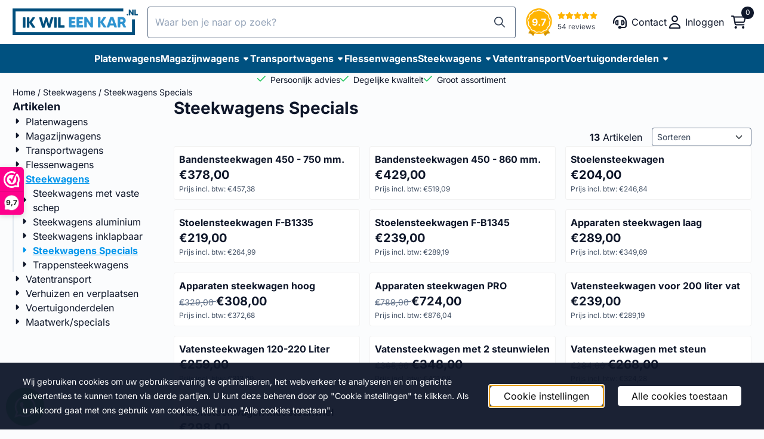

--- FILE ---
content_type: text/html; charset=UTF-8
request_url: https://www.ikwileenkar.nl/steekwagens/steekwagen-specials/
body_size: 21220
content:
<!DOCTYPE html> <html lang="nl" class="no-js"> <head> <meta http-equiv="content-type" content="text/html; charset=utf-8"/> <meta name="description" content="magazijnwagens, platenkarren of transportkarren nodig? U vindt deze in onze webshop vol indutriële transportmiddelen. Ook hét adres voor maatwerk en losse voertuigondeldelen"/> <meta name="robots" content="index,follow"> <meta name="viewport" content="width=device-width, initial-scale=1, user-scalable=yes, maximum-scale=5" /> <title>Steekwagens Specials</title> <base href="https://www.ikwileenkar.nl/"/> <link rel="dns-prefetch" href="https://fonts.gstatic.com/"> <link rel="dns-prefetch" href="https://cdn.shoptrader.com/"> <link rel="dns-prefetch" href="https://connect.facebook.net/"> <link rel="icon" href="https://www.ikwileenkar.nl/images/faviconimages/favicon.webp" type="image/x-icon"> <link rel="shortcut icon" type="image/x-icon" href="https://www.ikwileenkar.nl/images/faviconimages/favicon.webp"/> <link rel="canonical" href="https://www.ikwileenkar.nl/steekwagens/steekwagen-specials/"/> <script>
        window.translations = {
                        PRODUCT_CARD_ARIA_LABEL: 'Product: ',
            PRODUCT_PRIJS_ARIA_LABEL: 'Prijs: ',
                        SHOPPING_CART_BUTTON_ARIA_LABEL_1: 'Voeg ',
            SHOPPING_CART_BUTTON_ARIA_LABEL_2: ' toe aan winkelwagen',
            PRODUCT_PRIJS_KORTING_ARIA_LABEL_1: 'Van ',
            PRODUCT_PRIJS_KORTING_ARIA_LABEL_2: ' voor ',
                        SHOPPINGCART_ARIA_LIVE_QUANTITY_UPDATE_MESSAGE_BEGIN: 'Aantal van',
            SHOPPINGCART_ARIA_LIVE_QUANTITY_INCREASE_MESSAGE: 'is verhoogd naar',
            SHOPPINGCART_ARIA_LIVE_QUANTITY_DECREASE_MESSAGE: 'is verlaagd naar',
            SHOPPINGCART_ARIA_LIVE_DELETE_PRODUCT_MESSAGE: 'is verwijderd uit de winkelwagen.',
            SHOPPINGCART_ARIA_LIVE_QUANTITY_REFRESH_MESSAGE: 'is bijgewerkt naar'
        };
    </script> <style>
            @font-face{font-display:swap;font-family:'Inter';font-style:normal;font-weight:400;src:url(https://fonts.gstatic.com/s/inter/v20/UcCO3FwrK3iLTeHuS_nVMrMxCp50SjIw2boKoduKmMEVuLyfAZJhiI2B.woff2) format('woff2');unicode-range:U+0460-052F,U+1C80-1C8A,U+20B4,U+2DE0-2DFF,U+A640-A69F,U+FE2E-FE2F}@font-face{font-display:swap;font-family:'Inter';font-style:normal;font-weight:400;src:url(https://fonts.gstatic.com/s/inter/v20/UcCO3FwrK3iLTeHuS_nVMrMxCp50SjIw2boKoduKmMEVuLyfAZthiI2B.woff2) format('woff2');unicode-range:U+0301,U+0400-045F,U+0490-0491,U+04B0-04B1,U+2116}@font-face{font-display:swap;font-family:'Inter';font-style:normal;font-weight:400;src:url(https://fonts.gstatic.com/s/inter/v20/UcCO3FwrK3iLTeHuS_nVMrMxCp50SjIw2boKoduKmMEVuLyfAZNhiI2B.woff2) format('woff2');unicode-range:U+1F00-1FFF}@font-face{font-display:swap;font-family:'Inter';font-style:normal;font-weight:400;src:url(https://fonts.gstatic.com/s/inter/v20/UcCO3FwrK3iLTeHuS_nVMrMxCp50SjIw2boKoduKmMEVuLyfAZxhiI2B.woff2) format('woff2');unicode-range:U+0370-0377,U+037A-037F,U+0384-038A,U+038C,U+038E-03A1,U+03A3-03FF}@font-face{font-display:swap;font-family:'Inter';font-style:normal;font-weight:400;src:url(https://fonts.gstatic.com/s/inter/v20/UcCO3FwrK3iLTeHuS_nVMrMxCp50SjIw2boKoduKmMEVuLyfAZBhiI2B.woff2) format('woff2');unicode-range:U+0102-0103,U+0110-0111,U+0128-0129,U+0168-0169,U+01A0-01A1,U+01AF-01B0,U+0300-0301,U+0303-0304,U+0308-0309,U+0323,U+0329,U+1EA0-1EF9,U+20AB}@font-face{font-display:swap;font-family:'Inter';font-style:normal;font-weight:400;src:url(https://fonts.gstatic.com/s/inter/v20/UcCO3FwrK3iLTeHuS_nVMrMxCp50SjIw2boKoduKmMEVuLyfAZFhiI2B.woff2) format('woff2');unicode-range:U+0100-02BA,U+02BD-02C5,U+02C7-02CC,U+02CE-02D7,U+02DD-02FF,U+0304,U+0308,U+0329,U+1D00-1DBF,U+1E00-1E9F,U+1EF2-1EFF,U+2020,U+20A0-20AB,U+20AD-20C0,U+2113,U+2C60-2C7F,U+A720-A7FF}@font-face{font-display:swap;font-family:'Inter';font-style:normal;font-weight:400;src:url(https://fonts.gstatic.com/s/inter/v20/UcCO3FwrK3iLTeHuS_nVMrMxCp50SjIw2boKoduKmMEVuLyfAZ9hiA.woff2) format('woff2');unicode-range:U+0000-00FF,U+0131,U+0152-0153,U+02BB-02BC,U+02C6,U+02DA,U+02DC,U+0304,U+0308,U+0329,U+2000-206F,U+20AC,U+2122,U+2191,U+2193,U+2212,U+2215,U+FEFF,U+FFFD}@font-face{font-display:swap;font-family:'Inter';font-style:normal;font-weight:700;src:url(https://fonts.gstatic.com/s/inter/v20/UcCO3FwrK3iLTeHuS_nVMrMxCp50SjIw2boKoduKmMEVuFuYAZJhiI2B.woff2) format('woff2');unicode-range:U+0460-052F,U+1C80-1C8A,U+20B4,U+2DE0-2DFF,U+A640-A69F,U+FE2E-FE2F}@font-face{font-display:swap;font-family:'Inter';font-style:normal;font-weight:700;src:url(https://fonts.gstatic.com/s/inter/v20/UcCO3FwrK3iLTeHuS_nVMrMxCp50SjIw2boKoduKmMEVuFuYAZthiI2B.woff2) format('woff2');unicode-range:U+0301,U+0400-045F,U+0490-0491,U+04B0-04B1,U+2116}@font-face{font-display:swap;font-family:'Inter';font-style:normal;font-weight:700;src:url(https://fonts.gstatic.com/s/inter/v20/UcCO3FwrK3iLTeHuS_nVMrMxCp50SjIw2boKoduKmMEVuFuYAZNhiI2B.woff2) format('woff2');unicode-range:U+1F00-1FFF}@font-face{font-display:swap;font-family:'Inter';font-style:normal;font-weight:700;src:url(https://fonts.gstatic.com/s/inter/v20/UcCO3FwrK3iLTeHuS_nVMrMxCp50SjIw2boKoduKmMEVuFuYAZxhiI2B.woff2) format('woff2');unicode-range:U+0370-0377,U+037A-037F,U+0384-038A,U+038C,U+038E-03A1,U+03A3-03FF}@font-face{font-display:swap;font-family:'Inter';font-style:normal;font-weight:700;src:url(https://fonts.gstatic.com/s/inter/v20/UcCO3FwrK3iLTeHuS_nVMrMxCp50SjIw2boKoduKmMEVuFuYAZBhiI2B.woff2) format('woff2');unicode-range:U+0102-0103,U+0110-0111,U+0128-0129,U+0168-0169,U+01A0-01A1,U+01AF-01B0,U+0300-0301,U+0303-0304,U+0308-0309,U+0323,U+0329,U+1EA0-1EF9,U+20AB}@font-face{font-display:swap;font-family:'Inter';font-style:normal;font-weight:700;src:url(https://fonts.gstatic.com/s/inter/v20/UcCO3FwrK3iLTeHuS_nVMrMxCp50SjIw2boKoduKmMEVuFuYAZFhiI2B.woff2) format('woff2');unicode-range:U+0100-02BA,U+02BD-02C5,U+02C7-02CC,U+02CE-02D7,U+02DD-02FF,U+0304,U+0308,U+0329,U+1D00-1DBF,U+1E00-1E9F,U+1EF2-1EFF,U+2020,U+20A0-20AB,U+20AD-20C0,U+2113,U+2C60-2C7F,U+A720-A7FF}@font-face{font-display:swap;font-family:'Inter';font-style:normal;font-weight:700;src:url(https://fonts.gstatic.com/s/inter/v20/UcCO3FwrK3iLTeHuS_nVMrMxCp50SjIw2boKoduKmMEVuFuYAZ9hiA.woff2) format('woff2');unicode-range:U+0000-00FF,U+0131,U+0152-0153,U+02BB-02BC,U+02C6,U+02DA,U+02DC,U+0304,U+0308,U+0329,U+2000-206F,U+20AC,U+2122,U+2191,U+2193,U+2212,U+2215,U+FEFF,U+FFFD}#owl-carousel-homepage .owl-dots .owl-dot.active span,#owl-carousel-homepage .owl-dots .owl-dot:hover span{background:#51a644!important}div#slider-homepage{max-height:700px}.mega-menu{--mega-menu-column-width:275px;--mega-menu-column-spacer:2rem;--mega-menu-extra-field-spacer:var(--mega-menu-column-spacer);--mega-menu-extra-field-width:275px;--mega-menu-heading-color:var(--grey-900);--mega-menu-heading-color-hover:var(--grey-900);--mega-menu-link-color:var(--grey-700);--mega-menu-link-color-hover:var(--grey-700);--mega-menu-extra-field-color:var(--grey-700);justify-content:space-between;gap:var(--mega-menu-extra-field-spacer);display:none;position:absolute;height:auto;z-index:var(--mega-menu-dropdown-z-index);background:#fff;box-shadow:none;transition-property:box-shadow;border-radius:var(--mega-menu-dropdown-border-radius);border:0}.mega-menu:has(.mega-menu__extra-field){--mega-menu-column-width:245px}.hasSubChilds.mega-menu,.smallMenuMaxItems.mega-menu{--mega-menu-nav-width:calc(100% - var(--mega-menu-extra-field-width) - var(--mega-menu-extra-field-spacer));left:0;width:100%;padding-block:1.5rem;padding-inline:2rem}.hasNoSubChilds:not(.smallMenuMaxItems).mega-menu{--mega-menu-nav-width:auto;--mega-menu-min-width:12rem;min-width:var(--mega-menu-min-width);width:max-content;padding-block:.5rem;padding-inline:var(--site-nav-item-padding-x)}@supports selector(:has(a,b)){.site-nav-item--level-0:has(.hasNoSubChilds:not(.smallMenuMaxItems).mega-menu){position:relative}.hasNoSubChilds:not(.smallMenuMaxItems).mega-menu{min-width:max(var(--mega-menu-min-width), 100%)}}.site-nav-item--level-0 .mega-menu.is-open,.site-nav-item--level-0:hover .mega-menu,.site-nav-item--level-0.js-hover .mega-menu{display:flex;--mega-menu-box-shadow-backdrop:-500vh 1000vh 0 1000vh rgba(0, 0, 0, .05);--mega-menu-box-shadow-border-color:var(--border-color);--mega-menu-box-shadow-border:0 1px 0 0 var(--mega-menu-box-shadow-border-color), /* bottom */
            -1px 0 0 0 var(--mega-menu-box-shadow-border-color), /* left */
            1px 0 0 0 var(--mega-menu-box-shadow-border-color);box-shadow:var(--mega-menu-box-shadow-border),var(--shadow-xl),var(--mega-menu-box-shadow-backdrop)}.hasSubChilds .mega-menu__nav,.smallMenuMaxItems .mega-menu__nav{column-gap:var(--mega-menu-column-spacer);column-width:var(--mega-menu-column-width);column-count:auto}.mega-menu__nav{width:100%}.hasSubChilds .mega-menu__list-wrapper{flex:1 0 auto;width:100%;margin-bottom:1rem;-webkit-column-break-inside:avoid;page-break-inside:avoid;break-inside:avoid}.mega-menu__list-heading,.mega-menu__list-item-link{display:block;text-overflow:ellipsis;overflow-x:hidden}@media screen and (max-width:1200px){.site-nav-item-link--level-0,.mega-menu__list-heading,.mega-menu__list-item-link{font-size:var(--text-size-sm)}}.mega-menu__list-heading:hover,.mega-menu__list-heading:focus,.mega-menu__list-item-link:hover,.mega-menu__list-item-link:focus{text-decoration:underline}.hasSubChilds .mega-menu__list-heading{font-weight:var(--font-weight-bold);color:var(--mega-menu-heading-color)}.hasSubChilds .mega-menu__list-heading:hover,.hasSubChilds .mega-menu__list-heading:focus{color:var(--mega-menu-heading-color-hover)}.hasNoSubChilds .mega-menu__list-heading,.hasNoSubChilds .mega-menu__extra-field{padding-block:.5rem}.mega-menu__list-item-link{padding-block:.25em}.hasNoSubChilds .mega-menu__list-heading,.mega-menu__list-item-link{color:var(--mega-menu-link-color)}.hasNoSubChilds .mega-menu__list-heading:hover,.hasNoSubChilds .mega-menu__list-heading:focus,.mega-menu__list-item-link:hover,.mega-menu__list-item-link:focus{color:var(--mega-menu-link-color-hover)}.mega-menu__btn{--btn-font-weight:var(--font-weight-normal);margin-top:.25rem}.mega-menu__extra-field{color:var(--mega-menu-extra-field-color)}.mega-menu__extra-field img{max-width:100%;height:auto}.mega-menu__extra-field--has-category-image{display:flex}.mega-menu__category-image{margin:auto}
        </style> <link rel="stylesheet" href="/themes/4000/css/abstracts/_print.css" media="print" crossorigin> <link rel="stylesheet" href="/themes/4000/css/abstracts/_variables_new.css?v=131.29651855744476596803" crossorigin> <link rel="stylesheet" href="/images/css/stApp-4000.css?v=131.29651855744476596803" crossorigin> <link rel="stylesheet" href="/themes/4000/css/stProduct-4000.css?v=131.29651855744476596803" crossorigin> <link rel="stylesheet" href="/themes/4000/css/homepagebuilder.css.signalize?controller=categorie&pageId=888985&v=131.29651855744476596803" crossorigin> <link rel="stylesheet" href="/themes/4000/css/icomoon.css?v=131.29651855744476596803" media="print" onload="this.media='all'" crossorigin> <script>
        window.dataLayer = window.dataLayer || [];

        function gtag(){
            dataLayer.push(arguments);
        }

        gtag('consent', 'default', {
            'ad_storage': 'granted',
            'ad_user_data': 'granted',
            'ad_personalization': 'granted',
            'analytics_storage': 'granted',
            'functionality_storage': 'granted',
            'personalization_storage': 'granted',
            'security_storage': 'granted',
        });
    </script> <script>(function (w, d, s, l, i) {
            w[l] = w[l] || []; w[l].push({
                'gtm.start':
                    new Date().getTime(), event: 'gtm.js'
            }); var f = d.getElementsByTagName(s)[0],
                j = d.createElement(s), dl = l != 'dataLayer' ? '&l=' + l : ''; j.async = true; j.src =
                'https://www.googletagmanager.com/gtm.js?id=' + i + dl; f.parentNode.insertBefore(j, f);
        })(window,document,'script','dataLayer','GTM-52753DR');
    </script> <script type="application/ld+json">
            {
    "@context": "https://schema.org",
    "@type": "Organization",
    "@id": "https://www.ikwileenkar.nl#organization",
    "name": "Ikwileenkar.nl",
    "url": "https://www.ikwileenkar.nl",
    "description": "magazijnwagens, platenkarren of transportkarren nodig? U vindt deze in onze webshop vol indutriële transportmiddelen. Ook hét adres voor maatwerk en losse voertuigondeldelen",
    "logo": "https://www.ikwileenkar.nl/images/shoplogoimages/maloni-logo-300px.png",
    "address": {
        "@type": "PostalAddress",
        "streetAddress": "Weverij 20b",
        "postalCode": "7122 MS",
        "addressLocality": "Aalten",
        "addressCountry": "NL"
    },
    "contactPoint": {
        "@type": "ContactPoint",
        "contactType": "customer service",
        "telephone": "0543-216282",
        "email": "info@ikwileenkar.nl"
    },
    "vatID": "NL001385883B65",
    "taxID": "09142868",
    "aggregateRating": {
        "@type": "AggregateRating",
        "ratingValue": 9.7,
        "reviewCount": 54,
        "bestRating": 10,
        "worstRating": 1
    },
    "sameAs": [
        "https://www.webwinkelkeur.nl/webshop/Ikwileenkar-nl_1215181"
    ]
}
        </script> <script type="application/ld+json">
            {
    "@context": "https://schema.org",
    "@type": "WebSite",
    "@id": "https://www.ikwileenkar.nl#website",
    "url": "https://www.ikwileenkar.nl",
    "name": "Ikwileenkar.nl",
    "publisher": {
        "@id": "https://www.ikwileenkar.nl#organization"
    },
    "potentialAction": {
        "@type": "SearchAction",
        "target": {
            "@type": "EntryPoint",
            "urlTemplate": "https://www.ikwileenkar.nl/advanced_search_result.php?keywords={search_term_string}"
        },
        "query-input": "required name=search_term_string"
    }
}
        </script>
    
    
        
            <script type="application/ld+json">{
    "@context": "https://schema.org",
    "@graph": [
        {
            "@type": "CollectionPage",
            "@id": "https://www.ikwileenkar.nl/steekwagens/steekwagen-specials/#webpage",
            "isPartOf": {
                "@id": "https://www.ikwileenkar.nl#website"
            },
            "url": "https://www.ikwileenkar.nl/steekwagens/steekwagen-specials/",
            "name": "Steekwagens Specials | Ikwileenkar.nl",
            "inLanguage": "nl",
            "description": "",
            "breadcrumb": {
                "@id": "https://www.ikwileenkar.nl/steekwagens/steekwagen-specials/#breadcrumb"
            },
            "mainEntity": {
                "@id": "https://www.ikwileenkar.nl/steekwagens/steekwagen-specials/#itemlist"
            }
        },
        {
            "@type": "BreadcrumbList",
            "@id": "https://www.ikwileenkar.nl/steekwagens/steekwagen-specials/#breadcrumb",
            "itemListElement": [
                {
                    "@type": "ListItem",
                    "position": 1,
                    "name": "Home",
                    "item": "https://www.ikwileenkar.nl/"
                },
                {
                    "@type": "ListItem",
                    "position": 2,
                    "name": "Steekwagens",
                    "item": "https://www.ikwileenkar.nl/steekwagens/"
                },
                {
                    "@type": "ListItem",
                    "position": 3,
                    "name": "Steekwagens Specials",
                    "item": "https://www.ikwileenkar.nl/steekwagens/steekwagen-specials/"
                }
            ]
        },
        {
            "@type": "ItemList",
            "@id": "https://www.ikwileenkar.nl/steekwagens/steekwagen-specials/#itemlist",
            "name": "Steekwagens Specials \u2013 Productoverzicht",
            "itemListOrder": "https://schema.org/ItemListOrderAscending",
            "numberOfItems": 13,
            "url": "https://www.ikwileenkar.nl/steekwagens/steekwagen-specials/",
            "itemListElement": [
                {
                    "@type": "ListItem",
                    "position": 1,
                    "item": {
                        "@type": "Product",
                        "@id": "https://www.ikwileenkar.nl/steekwagens/steekwagen-specials/bandensteekwagen-450-750-mm#product",
                        "name": "Bandensteekwagen 450 - 750 mm.",
                        "image": [
                            "https://www.ikwileenkar.nl/images/productimages/big/bandensteekwagen.jpg"
                        ],
                        "offers": {
                            "@type": "Offer",
                            "price": "378.00",
                            "priceCurrency": "EUR",
                            "availability": "https://schema.org/InStock",
                            "url": "https://www.ikwileenkar.nl/steekwagens/steekwagen-specials/bandensteekwagen-450-750-mm",
                            "itemCondition": "https://schema.org/NewCondition"
                        },
                        "brand": {
                            "@type": "Brand",
                            "name": "Fabrikant: Fetra"
                        }
                    }
                },
                {
                    "@type": "ListItem",
                    "position": 2,
                    "item": {
                        "@type": "Product",
                        "@id": "https://www.ikwileenkar.nl/steekwagens/steekwagen-specials/bandensteekwagen-450-860-mm#product",
                        "name": "Bandensteekwagen 450 - 860 mm.",
                        "image": [
                            "https://www.ikwileenkar.nl/images/productimages/big/bandensteekwagen.jpg"
                        ],
                        "offers": {
                            "@type": "Offer",
                            "price": "429.00",
                            "priceCurrency": "EUR",
                            "availability": "https://schema.org/InStock",
                            "url": "https://www.ikwileenkar.nl/steekwagens/steekwagen-specials/bandensteekwagen-450-860-mm",
                            "itemCondition": "https://schema.org/NewCondition"
                        },
                        "brand": {
                            "@type": "Brand",
                            "name": "Fabrikant: Fetra"
                        }
                    }
                },
                {
                    "@type": "ListItem",
                    "position": 3,
                    "item": {
                        "@type": "Product",
                        "@id": "https://www.ikwileenkar.nl/steekwagens/steekwagen-specials/stoelensteekwagen#product",
                        "name": "Stoelensteekwagen",
                        "image": [
                            "https://www.ikwileenkar.nl/images/productimages/big/207040-207041-stoelensteekwagen-300-kg.jpg"
                        ],
                        "offers": {
                            "@type": "Offer",
                            "price": "204.00",
                            "priceCurrency": "EUR",
                            "availability": "https://schema.org/InStock",
                            "url": "https://www.ikwileenkar.nl/steekwagens/steekwagen-specials/stoelensteekwagen",
                            "itemCondition": "https://schema.org/NewCondition"
                        }
                    }
                },
                {
                    "@type": "ListItem",
                    "position": 4,
                    "item": {
                        "@type": "Product",
                        "@id": "https://www.ikwileenkar.nl/steekwagens/steekwagen-specials/stoelensteekwagen-f-b1335#product",
                        "name": "Stoelensteekwagen F-B1335",
                        "image": [
                            "https://www.ikwileenkar.nl/images/productimages/big/b1335l-fetra-stuhlkarre.jpg"
                        ],
                        "offers": {
                            "@type": "Offer",
                            "price": "219.00",
                            "priceCurrency": "EUR",
                            "availability": "https://schema.org/InStock",
                            "url": "https://www.ikwileenkar.nl/steekwagens/steekwagen-specials/stoelensteekwagen-f-b1335",
                            "itemCondition": "https://schema.org/NewCondition"
                        },
                        "brand": {
                            "@type": "Brand",
                            "name": "Fabrikant: Fetra"
                        }
                    }
                },
                {
                    "@type": "ListItem",
                    "position": 5,
                    "item": {
                        "@type": "Product",
                        "@id": "https://www.ikwileenkar.nl/steekwagens/steekwagen-specials/stoelensteekwagen-f-b1345#product",
                        "name": "Stoelensteekwagen F-B1345",
                        "image": [
                            "https://www.ikwileenkar.nl/images/productimages/big/b1345l-fetra-stuhlkarre.jpg"
                        ],
                        "offers": {
                            "@type": "Offer",
                            "price": "239.00",
                            "priceCurrency": "EUR",
                            "availability": "https://schema.org/InStock",
                            "url": "https://www.ikwileenkar.nl/steekwagens/steekwagen-specials/stoelensteekwagen-f-b1345",
                            "itemCondition": "https://schema.org/NewCondition"
                        },
                        "brand": {
                            "@type": "Brand",
                            "name": "Fabrikant: Fetra"
                        }
                    }
                },
                {
                    "@type": "ListItem",
                    "position": 6,
                    "item": {
                        "@type": "Product",
                        "@id": "https://www.ikwileenkar.nl/steekwagens/steekwagen-specials/apparaatsteekwagen-laag#product",
                        "name": "Apparaten steekwagen laag",
                        "image": [
                            "https://www.ikwileenkar.nl/images/productimages/big/11040.jpg"
                        ],
                        "offers": {
                            "@type": "Offer",
                            "price": "289.00",
                            "priceCurrency": "EUR",
                            "availability": "https://schema.org/InStock",
                            "url": "https://www.ikwileenkar.nl/steekwagens/steekwagen-specials/apparaatsteekwagen-laag",
                            "itemCondition": "https://schema.org/NewCondition"
                        },
                        "brand": {
                            "@type": "Brand",
                            "name": "Fabrikant: Fetra"
                        }
                    }
                },
                {
                    "@type": "ListItem",
                    "position": 7,
                    "item": {
                        "@type": "Product",
                        "@id": "https://www.ikwileenkar.nl/steekwagens/steekwagen-specials/apparaten-steekwagen-hoog#product",
                        "name": "Apparaten steekwagen hoog",
                        "image": [
                            "https://www.ikwileenkar.nl/images/productimages/big/11042.jpg"
                        ],
                        "offers": {
                            "@type": "Offer",
                            "price": "308.00",
                            "priceCurrency": "EUR",
                            "availability": "https://schema.org/InStock",
                            "url": "https://www.ikwileenkar.nl/steekwagens/steekwagen-specials/apparaten-steekwagen-hoog",
                            "itemCondition": "https://schema.org/NewCondition"
                        },
                        "brand": {
                            "@type": "Brand",
                            "name": "Fabrikant: Fetra"
                        }
                    }
                },
                {
                    "@type": "ListItem",
                    "position": 8,
                    "item": {
                        "@type": "Product",
                        "@id": "https://www.ikwileenkar.nl/steekwagens/steekwagen-specials/apparaten-steekwagen-pro#product",
                        "name": "Apparaten steekwagen PRO",
                        "image": [
                            "https://www.ikwileenkar.nl/images/productimages/big/11050.jpg"
                        ],
                        "offers": {
                            "@type": "Offer",
                            "price": "724.00",
                            "priceCurrency": "EUR",
                            "availability": "https://schema.org/InStock",
                            "url": "https://www.ikwileenkar.nl/steekwagens/steekwagen-specials/apparaten-steekwagen-pro",
                            "itemCondition": "https://schema.org/NewCondition"
                        },
                        "brand": {
                            "@type": "Brand",
                            "name": "Fabrikant: Fetra"
                        }
                    }
                },
                {
                    "@type": "ListItem",
                    "position": 9,
                    "item": {
                        "@type": "Product",
                        "@id": "https://www.ikwileenkar.nl/steekwagens/steekwagen-specials/vatensteekwagen-voor-200-liter-vat#product",
                        "name": "Vatensteekwagen voor 200 liter vat",
                        "image": [
                            "https://www.ikwileenkar.nl/images/productimages/big/206005.jpg"
                        ],
                        "offers": {
                            "@type": "Offer",
                            "price": "239.00",
                            "priceCurrency": "EUR",
                            "availability": "https://schema.org/InStock",
                            "url": "https://www.ikwileenkar.nl/steekwagens/steekwagen-specials/vatensteekwagen-voor-200-liter-vat",
                            "itemCondition": "https://schema.org/NewCondition"
                        }
                    }
                },
                {
                    "@type": "ListItem",
                    "position": 10,
                    "item": {
                        "@type": "Product",
                        "@id": "https://www.ikwileenkar.nl/steekwagens/steekwagen-specials/vatensteekwagen-120-200-liter#product",
                        "name": "Vatensteekwagen 120-220 Liter",
                        "image": [
                            "https://www.ikwileenkar.nl/images/productimages/big/2080-fetra-fasskarre.jpg"
                        ],
                        "offers": {
                            "@type": "Offer",
                            "price": "259.00",
                            "priceCurrency": "EUR",
                            "availability": "https://schema.org/InStock",
                            "url": "https://www.ikwileenkar.nl/steekwagens/steekwagen-specials/vatensteekwagen-120-200-liter",
                            "itemCondition": "https://schema.org/NewCondition"
                        },
                        "brand": {
                            "@type": "Brand",
                            "name": "Fabrikant: Fetra"
                        }
                    }
                },
                {
                    "@type": "ListItem",
                    "position": 11,
                    "item": {
                        "@type": "Product",
                        "@id": "https://www.ikwileenkar.nl/steekwagens/steekwagen-specials/vatensteekwagen-met-2-steunwielen#product",
                        "name": "Vatensteekwagen met 2 steunwielen",
                        "image": [
                            "https://www.ikwileenkar.nl/images/productimages/big/2078-fetra-fasskarre.jpg"
                        ],
                        "offers": {
                            "@type": "Offer",
                            "price": "348.00",
                            "priceCurrency": "EUR",
                            "availability": "https://schema.org/InStock",
                            "url": "https://www.ikwileenkar.nl/steekwagens/steekwagen-specials/vatensteekwagen-met-2-steunwielen",
                            "itemCondition": "https://schema.org/NewCondition"
                        },
                        "brand": {
                            "@type": "Brand",
                            "name": "Fabrikant: Fetra"
                        }
                    }
                },
                {
                    "@type": "ListItem",
                    "position": 12,
                    "item": {
                        "@type": "Product",
                        "@id": "https://www.ikwileenkar.nl/steekwagens/steekwagen-specials/vatensteekwagen-met-steun#product",
                        "name": "Vatensteekwagen met steun",
                        "image": [
                            "https://www.ikwileenkar.nl/images/productimages/big/1065-fetra-fasskarre.jpg"
                        ],
                        "offers": {
                            "@type": "Offer",
                            "price": "268.00",
                            "priceCurrency": "EUR",
                            "availability": "https://schema.org/InStock",
                            "url": "https://www.ikwileenkar.nl/steekwagens/steekwagen-specials/vatensteekwagen-met-steun",
                            "itemCondition": "https://schema.org/NewCondition"
                        },
                        "brand": {
                            "@type": "Brand",
                            "name": "Fabrikant: Fetra"
                        }
                    }
                },
                {
                    "@type": "ListItem",
                    "position": 13,
                    "item": {
                        "@type": "Product",
                        "@id": "https://www.ikwileenkar.nl/steekwagens/steekwagen-specials/vatensteekwagen-met-steunwiel#product",
                        "name": "Vatensteekwagen met steunwiel",
                        "image": [
                            "https://www.ikwileenkar.nl/images/productimages/big/1071-fetra-fasskarre.jpg"
                        ],
                        "offers": {
                            "@type": "Offer",
                            "price": "298.00",
                            "priceCurrency": "EUR",
                            "availability": "https://schema.org/InStock",
                            "url": "https://www.ikwileenkar.nl/steekwagens/steekwagen-specials/vatensteekwagen-met-steunwiel",
                            "itemCondition": "https://schema.org/NewCondition"
                        },
                        "brand": {
                            "@type": "Brand",
                            "name": "Fabrikant: Fetra"
                        }
                    }
                }
            ]
        }
    ]
}</script>
</head> <body id="st_index" class="steekwagens steekwagen-specials not-logged-in "> <noscript> <iframe src="https://www.googletagmanager.com/ns.html?id=GTM-52753DR" height="0" width="0" style="display:none;visibility:hidden"></iframe> </noscript> <a href="#main-content" class="skip-link_btn btn btn-dark">Ga naar hoofdinhoud</a> <a name="body-top"></a> <div class="page_placeholder_layover" id="page_placeholder_layover"> <img src="opc_loader.png" class="opc_loader" alt="" role="presentation"/> </div> <div id="cookieAriaLiveRegion" class="sr-only" aria-live="polite" aria-atomic="true"> <p id="cookieAriaLiveMessage">Cookievoorkeuren zijn momenteel gesloten.</p> </div><aside class="header-review-mobile header-review-mobile--wwk" aria-label="Klantwaardering"> <a href="https://www.webwinkelkeur.nl/webshop/Ikwileenkar-nl_1215181" target="_blank" rel="noopener noreferrer" class="header-review-link d-flex"> <div class="header-review-mobile-content"> <div class="header-review-stars d-flex"> <span class="st-icon st-icon-style-regular st-icon-star-full"> <svg xmlns="http://www.w3.org/2000/svg" viewBox="0 0 576 512"> <path d="M316.9 18C311.6 7 300.4 0 288.1 0s-23.4 7-28.8 18L195 150.3 51.4 171.5c-12 1.8-22 10.2-25.7 21.7s-.7 24.2 7.9 32.7L137.8 329 113.2 474.7c-2 12 3 24.2 12.9 31.3s23 8 33.8 2.3l128.3-68.5 128.3 68.5c10.8 5.7 23.9 4.9 33.8-2.3s14.9-19.3 12.9-31.3L438.5 329 542.7 225.9c8.6-8.5 11.7-21.2 7.9-32.7s-13.7-19.9-25.7-21.7L381.2 150.3 316.9 18z"/> </svg> </span> <span class="st-icon st-icon-style-regular st-icon-star-full"> <svg xmlns="http://www.w3.org/2000/svg" viewBox="0 0 576 512"> <path d="M316.9 18C311.6 7 300.4 0 288.1 0s-23.4 7-28.8 18L195 150.3 51.4 171.5c-12 1.8-22 10.2-25.7 21.7s-.7 24.2 7.9 32.7L137.8 329 113.2 474.7c-2 12 3 24.2 12.9 31.3s23 8 33.8 2.3l128.3-68.5 128.3 68.5c10.8 5.7 23.9 4.9 33.8-2.3s14.9-19.3 12.9-31.3L438.5 329 542.7 225.9c8.6-8.5 11.7-21.2 7.9-32.7s-13.7-19.9-25.7-21.7L381.2 150.3 316.9 18z"/> </svg> </span> <span class="st-icon st-icon-style-regular st-icon-star-full"> <svg xmlns="http://www.w3.org/2000/svg" viewBox="0 0 576 512"> <path d="M316.9 18C311.6 7 300.4 0 288.1 0s-23.4 7-28.8 18L195 150.3 51.4 171.5c-12 1.8-22 10.2-25.7 21.7s-.7 24.2 7.9 32.7L137.8 329 113.2 474.7c-2 12 3 24.2 12.9 31.3s23 8 33.8 2.3l128.3-68.5 128.3 68.5c10.8 5.7 23.9 4.9 33.8-2.3s14.9-19.3 12.9-31.3L438.5 329 542.7 225.9c8.6-8.5 11.7-21.2 7.9-32.7s-13.7-19.9-25.7-21.7L381.2 150.3 316.9 18z"/> </svg> </span> <span class="st-icon st-icon-style-regular st-icon-star-full"> <svg xmlns="http://www.w3.org/2000/svg" viewBox="0 0 576 512"> <path d="M316.9 18C311.6 7 300.4 0 288.1 0s-23.4 7-28.8 18L195 150.3 51.4 171.5c-12 1.8-22 10.2-25.7 21.7s-.7 24.2 7.9 32.7L137.8 329 113.2 474.7c-2 12 3 24.2 12.9 31.3s23 8 33.8 2.3l128.3-68.5 128.3 68.5c10.8 5.7 23.9 4.9 33.8-2.3s14.9-19.3 12.9-31.3L438.5 329 542.7 225.9c8.6-8.5 11.7-21.2 7.9-32.7s-13.7-19.9-25.7-21.7L381.2 150.3 316.9 18z"/> </svg> </span> <span class="st-icon st-icon-style-regular st-icon-star-full"> <svg xmlns="http://www.w3.org/2000/svg" viewBox="0 0 576 512"> <path d="M316.9 18C311.6 7 300.4 0 288.1 0s-23.4 7-28.8 18L195 150.3 51.4 171.5c-12 1.8-22 10.2-25.7 21.7s-.7 24.2 7.9 32.7L137.8 329 113.2 474.7c-2 12 3 24.2 12.9 31.3s23 8 33.8 2.3l128.3-68.5 128.3 68.5c10.8 5.7 23.9 4.9 33.8-2.3s14.9-19.3 12.9-31.3L438.5 329 542.7 225.9c8.6-8.5 11.7-21.2 7.9-32.7s-13.7-19.9-25.7-21.7L381.2 150.3 316.9 18z"/> </svg> </span> </div> <div class="header-review-mobile-score"> <p> <span class="header-review-mobile-score-value">9.7 / 10</span> van <span class="header-review-mobile-count">54</span> reviews
                </p> </div> </div> </a></aside><header class="site-header site-header-large site-header-large-logo-left" role="banner" aria-label="Website header"> <div class="bs-container"> <div class="site-header-inner row align-items-center justify-content-between"> <div class="col-auto col-logo d-flex align-items-center"> <a class="header-logo | d-flex justify-content-center align-items-center" style="height:100%;" href="https://www.ikwileenkar.nl/" > <img data-use-webp='no' fetchpriority='high' width='300' height='77' alt='ikwileenkar.nl Startpagina' style=' box-sizing:content-box;
            max-height:54px;
            max-width:300px;
            padding-top:10px;
            padding-bottom:10px;' class='header-logo-image' src='/images/shoplogoimages/maloni-logo-300px.png' onerror='this.onerror=null; this.src="/images/placeholders/image_missing_vierkant.png";'> </a> </div> <div class="col"> <div class="site-header-searchbar"> <form name="advanced_search" action="https://www.ikwileenkar.nl/advanced_search_result.php" method="get" enctype="application/x-www-form-urlencoded"> <input type="hidden" name="form_name" value="advanced_search"> <label for="search" class="sr-only">Zoeken</label> <div class="input-group"> <input type="hidden" name="search_in_description" value="0"> <input type="hidden" name="Beschrijving" value="0"> <input type="hidden" name="Artikelnaam" value=true> <input type="hidden" name="Ean" value="1"> <input type="hidden" name="Sku" value="1"> <input type="hidden" name="Artikelnummer" value="1"> <input type="hidden" name="Tag" value="1"> <input type="hidden" name="inc_subcat" value="1"> <input name="keywords" type="search" value="" placeholder="Waar ben je naar op zoek?" class="form-control form-control-visually-first" id="search"/> <button class="btn btn-icon btn-input-group" type="submit"> <span class="st-icon st-icon-style-regular st-icon-magnifying-glass"> <svg xmlns="http://www.w3.org/2000/svg" viewBox="0 0 512 512"> <path d="M504.1 471l-134-134C399.1 301.5 415.1 256.8 415.1 208c0-114.9-93.13-208-208-208S-.0002 93.13-.0002 208S93.12 416 207.1 416c48.79 0 93.55-16.91 129-45.04l134 134C475.7 509.7 481.9 512 488 512s12.28-2.344 16.97-7.031C514.3 495.6 514.3 480.4 504.1 471zM48 208c0-88.22 71.78-160 160-160s160 71.78 160 160s-71.78 160-160 160S48 296.2 48 208z"/> </svg> </span> </button> </div> </form> <div class="overlay-searchbar"></div> </div> </div> <div class="col-auto d-flex justify-content-end"> <a href="https://www.webwinkelkeur.nl/webshop/Ikwileenkar-nl_1215181" target="_blank" rel="noopener noreferrer" class="header-review-link d-flex"> <div class="header-review header-review--wwk d-flex align-items-center"> <div class="header-review-score d-flex justify-content-center align-items-center"> <span class="header-review-score-value d-flex">9.7</span> </div> <div class="header-review-rating-box d-flex flex-column justify-content-center"> <div class="header-review-stars"> <span class="st-icon st-icon-style-regular st-icon-star-full"> <svg xmlns="http://www.w3.org/2000/svg" viewBox="0 0 576 512"> <path d="M316.9 18C311.6 7 300.4 0 288.1 0s-23.4 7-28.8 18L195 150.3 51.4 171.5c-12 1.8-22 10.2-25.7 21.7s-.7 24.2 7.9 32.7L137.8 329 113.2 474.7c-2 12 3 24.2 12.9 31.3s23 8 33.8 2.3l128.3-68.5 128.3 68.5c10.8 5.7 23.9 4.9 33.8-2.3s14.9-19.3 12.9-31.3L438.5 329 542.7 225.9c8.6-8.5 11.7-21.2 7.9-32.7s-13.7-19.9-25.7-21.7L381.2 150.3 316.9 18z"/> </svg> </span> <span class="st-icon st-icon-style-regular st-icon-star-full"> <svg xmlns="http://www.w3.org/2000/svg" viewBox="0 0 576 512"> <path d="M316.9 18C311.6 7 300.4 0 288.1 0s-23.4 7-28.8 18L195 150.3 51.4 171.5c-12 1.8-22 10.2-25.7 21.7s-.7 24.2 7.9 32.7L137.8 329 113.2 474.7c-2 12 3 24.2 12.9 31.3s23 8 33.8 2.3l128.3-68.5 128.3 68.5c10.8 5.7 23.9 4.9 33.8-2.3s14.9-19.3 12.9-31.3L438.5 329 542.7 225.9c8.6-8.5 11.7-21.2 7.9-32.7s-13.7-19.9-25.7-21.7L381.2 150.3 316.9 18z"/> </svg> </span> <span class="st-icon st-icon-style-regular st-icon-star-full"> <svg xmlns="http://www.w3.org/2000/svg" viewBox="0 0 576 512"> <path d="M316.9 18C311.6 7 300.4 0 288.1 0s-23.4 7-28.8 18L195 150.3 51.4 171.5c-12 1.8-22 10.2-25.7 21.7s-.7 24.2 7.9 32.7L137.8 329 113.2 474.7c-2 12 3 24.2 12.9 31.3s23 8 33.8 2.3l128.3-68.5 128.3 68.5c10.8 5.7 23.9 4.9 33.8-2.3s14.9-19.3 12.9-31.3L438.5 329 542.7 225.9c8.6-8.5 11.7-21.2 7.9-32.7s-13.7-19.9-25.7-21.7L381.2 150.3 316.9 18z"/> </svg> </span> <span class="st-icon st-icon-style-regular st-icon-star-full"> <svg xmlns="http://www.w3.org/2000/svg" viewBox="0 0 576 512"> <path d="M316.9 18C311.6 7 300.4 0 288.1 0s-23.4 7-28.8 18L195 150.3 51.4 171.5c-12 1.8-22 10.2-25.7 21.7s-.7 24.2 7.9 32.7L137.8 329 113.2 474.7c-2 12 3 24.2 12.9 31.3s23 8 33.8 2.3l128.3-68.5 128.3 68.5c10.8 5.7 23.9 4.9 33.8-2.3s14.9-19.3 12.9-31.3L438.5 329 542.7 225.9c8.6-8.5 11.7-21.2 7.9-32.7s-13.7-19.9-25.7-21.7L381.2 150.3 316.9 18z"/> </svg> </span> <span class="st-icon st-icon-style-regular st-icon-star-full"> <svg xmlns="http://www.w3.org/2000/svg" viewBox="0 0 576 512"> <path d="M316.9 18C311.6 7 300.4 0 288.1 0s-23.4 7-28.8 18L195 150.3 51.4 171.5c-12 1.8-22 10.2-25.7 21.7s-.7 24.2 7.9 32.7L137.8 329 113.2 474.7c-2 12 3 24.2 12.9 31.3s23 8 33.8 2.3l128.3-68.5 128.3 68.5c10.8 5.7 23.9 4.9 33.8-2.3s14.9-19.3 12.9-31.3L438.5 329 542.7 225.9c8.6-8.5 11.7-21.2 7.9-32.7s-13.7-19.9-25.7-21.7L381.2 150.3 316.9 18z"/> </svg> </span> </div> <div class="header-review-count"> <span>54 reviews</span> </div> </div> </div> </a> </div> <div class="col-auto d-flex justify-content-end"> <nav class="site-header-nav d-flex" aria-label="Gebruikersnavigatie"> <a href="/contact/" class="site-header-nav-item site-header-nav-item-containing-text has_icon_left" aria-label="Contact"> <span class="st-icon st-icon-style-regular st-icon-headset"> <svg xmlns="http://www.w3.org/2000/svg" viewBox="0 0 512 512"> <path d="M48 256C48 141.1 141.1 48 256 48s208 93.1 208 208V400.1c0 22.1-17.9 40-40 40L313.6 440c-8.3-14.4-23.8-24-41.6-24H240c-26.5 0-48 21.5-48 48s21.5 48 48 48h32c17.8 0 33.3-9.7 41.6-24l110.4 .1c48.6 0 88.1-39.4 88.1-88V256C512 114.6 397.4 0 256 0S0 114.6 0 256v40c0 13.3 10.7 24 24 24s24-10.7 24-24V256zm112-32V336c-17.7 0-32-14.3-32-32V256c0-17.7 14.3-32 32-32zM80 256v48c0 44.2 35.8 80 80 80h16c17.7 0 32-14.3 32-32V208c0-17.7-14.3-32-32-32H160c-44.2 0-80 35.8-80 80zm272-32c17.7 0 32 14.3 32 32v48c0 17.7-14.3 32-32 32V224zm80 32c0-44.2-35.8-80-80-80H336c-17.7 0-32 14.3-32 32V352c0 17.7 14.3 32 32 32h16c44.2 0 80-35.8 80-80V256z"/> </svg> </span> <span class="site-header-nav-item_text">Contact</span> </a> <a href="https://www.ikwileenkar.nl/login.php" role="button" class="site-header-nav-item site-header-nav-item-containing-text has_icon_left" aria-label="Inloggen"> <span class="st-icon st-icon-style-regular st-icon-user"> <svg xmlns="http://www.w3.org/2000/svg" viewBox="0 0 448 512"> <path d="M272 304h-96C78.8 304 0 382.8 0 480c0 17.67 14.33 32 32 32h384c17.67 0 32-14.33 32-32C448 382.8 369.2 304 272 304zM48.99 464C56.89 400.9 110.8 352 176 352h96c65.16 0 119.1 48.95 127 112H48.99zM224 256c70.69 0 128-57.31 128-128c0-70.69-57.31-128-128-128S96 57.31 96 128C96 198.7 153.3 256 224 256zM224 48c44.11 0 80 35.89 80 80c0 44.11-35.89 80-80 80S144 172.1 144 128C144 83.89 179.9 48 224 48z"/> </svg> </span> <span class="site-header-nav-item_text">Inloggen</span> </a> <div class="site-header-basket-wrapper basket_wrapper"> <div class="site-header-nav-item"> <a href="https://www.ikwileenkar.nl/shopping_cart.php" role="button" id="basket-toggle" class="basket-button" aria-controls="floating-basket" aria-expanded="false" aria-label="Winkelwagen bekijken, 0 items" aria-haspopup="true"> <span class="st-icon st-icon-style-regular st-icon-cart-shopping"> <svg xmlns="http://www.w3.org/2000/svg" viewBox="0 0 576 512"> <path d="M24 0C10.7 0 0 10.7 0 24S10.7 48 24 48H69.5c3.8 0 7.1 2.7 7.9 6.5l51.6 271c6.5 34 36.2 58.5 70.7 58.5H488c13.3 0 24-10.7 24-24s-10.7-24-24-24H199.7c-11.5 0-21.4-8.2-23.6-19.5L170.7 288H459.2c32.6 0 61.1-21.8 69.5-53.3l41-152.3C576.6 57 557.4 32 531.1 32h-411C111 12.8 91.6 0 69.5 0H24zM131.1 80H520.7L482.4 222.2c-2.8 10.5-12.3 17.8-23.2 17.8H161.6L131.1 80zM176 512a48 48 0 1 0 0-96 48 48 0 1 0 0 96zm336-48a48 48 0 1 0 -96 0 48 48 0 1 0 96 0z"/> </svg> </span> <span class="quantity" id="basket-count" data-bind="text: cartCount" aria-live="polite">0</span> </a> </div> <div class="floating_basket_wrapper dropdown-menu" id="floating-basket" aria-label="Winkelwagen overzicht" hidden> <div class="basket_content"> <a href="https://www.ikwileenkar.nl/shopping_cart.php" id="skip-to-checkout">Sla productlijst over en ga naar afrekenen</a> <table data-bind="visible: cartTable().length > 0" role="table" aria-label="Producten in winkelwagen"> <tbody data-bind="foreach: cartTable" role="rowgroup"> <tr role="row" data-bind="attr: { 'aria-labelledby': 'product-name-' + product_id(), 'aria-describedby': 'product-quantity-' + product_id() + ' product-price-' + product_id() }"> <td role="cell" class="product_image_cell"> <div class="product_image"> <img data-bind="attr: { src: image(), alt: name }"> </div> </td> <td role="cell" class="product_name_cell"> <p data-bind="attr: { 'id': 'product-name-' + product_id() }"><span data-bind="attr: { 'id': 'product-quantity-' + product_id() }, text: quantity"></span> x <a data-bind="attr: { href: url, 'aria-describedby': 'product-quantity-' + product_id() }, text: name"></a></p> <span data-bind="foreach: attributes, visible: attributes().length > 0"> <small><i>-&nbsp;<span data-bind="html: option_name() + ' ' + value_name()"></span></i></small><br> </span> <p data-bind="attr: { 'id': 'product-price-' + product_id() }, html: $root.currencyFormat.symbolLeft + stAppTools.number_format(parseFloat(total_price()) * parseFloat($root.currencyFormat.value), $root.currencyFormat.decimalPlaces, $root.currencyFormat.decimalPoint, $root.currencyFormat.thousandsPoint) + $root.currencyFormat.symbolRight"></p> </td> <td class="product_price_cell" data-bind="click: $parent.removeProduct"> <button aria-label="Verwijder dit product uit de winkelwagen" class="btn btn-transparent"> <span class="st-icon st-icon-style-regular st-icon-trash"> <svg xmlns="http://www.w3.org/2000/svg" viewBox="0 0 448 512"> <path d="M424 80C437.3 80 448 90.75 448 104C448 117.3 437.3 128 424 128H412.4L388.4 452.7C385.9 486.1 358.1 512 324.6 512H123.4C89.92 512 62.09 486.1 59.61 452.7L35.56 128H24C10.75 128 0 117.3 0 104C0 90.75 10.75 80 24 80H93.82L130.5 24.94C140.9 9.357 158.4 0 177.1 0H270.9C289.6 0 307.1 9.358 317.5 24.94L354.2 80H424zM177.1 48C174.5 48 171.1 49.34 170.5 51.56L151.5 80H296.5L277.5 51.56C276 49.34 273.5 48 270.9 48H177.1zM364.3 128H83.69L107.5 449.2C108.1 457.5 115.1 464 123.4 464H324.6C332.9 464 339.9 457.5 340.5 449.2L364.3 128z"/> </svg> </span> </button> </td> </tr> </tbody> </table> <span class="shopping-cart-empty" data-bind="visible: cartTable().length == 0">
            Uw winkelwagen is leeg
        </span> </div> <div class="clear"></div> <div class="floating_basket_total clearfix"> <span class="floating_basket_total_price" data-bind="html: cartValue"></span> <a id="btn-basket-checkout" href="https://www.ikwileenkar.nl/shopping_cart.php" class="configuration_btn configuration_button button configuration_button_submit has_icon_right" data-bind="visible: cartTable().length != 0" role="button"> <span class="button">Afrekenen</span> <span class="st-icon st-icon-style-regular st-icon-arrow-right"> <svg xmlns="http://www.w3.org/2000/svg" viewBox="0 0 448 512"> <path d="M264.6 70.63l176 168c4.75 4.531 7.438 10.81 7.438 17.38s-2.688 12.84-7.438 17.38l-176 168c-9.594 9.125-24.78 8.781-33.94-.8125c-9.156-9.5-8.812-24.75 .8125-33.94l132.7-126.6H24.01c-13.25 0-24.01-10.76-24.01-24.01s10.76-23.99 24.01-23.99h340.1l-132.7-126.6C221.8 96.23 221.5 80.98 230.6 71.45C239.8 61.85 254.1 61.51 264.6 70.63z"/> </svg> </span> </a> </div> </div> </div> </nav> </div> </div> </div> </header><header class="main-header-mobile" role="banner" aria-label="Website header"> <div class="header-mobile "> <div class="bs-container header-mobile-container"> <div class="header-mobile-col" style="flex:1;"> <div class="header-mobile-icon menu-icon" tabindex="0" role="button" aria-controls="mobile_menu" aria-expanded="false"> <span class="st-icon st-icon-style-regular st-icon-bars"> <svg xmlns="http://www.w3.org/2000/svg" viewBox="0 0 448 512"> <path d="M0 88C0 74.75 10.75 64 24 64H424C437.3 64 448 74.75 448 88C448 101.3 437.3 112 424 112H24C10.75 112 0 101.3 0 88zM0 248C0 234.7 10.75 224 24 224H424C437.3 224 448 234.7 448 248C448 261.3 437.3 272 424 272H24C10.75 272 0 261.3 0 248zM424 432H24C10.75 432 0 421.3 0 408C0 394.7 10.75 384 24 384H424C437.3 384 448 394.7 448 408C448 421.3 437.3 432 424 432z"/> </svg> </span></div> </div> <div class="header-mobile-col"> <div id="mobile_menu_logo" class="header-mobile-logo"> <a class="header-mobile-logo-link" href=https://www.ikwileenkar.nl/> <img data-use-webp='no' width='300' height='77' fetchpriority='high' alt='ikwileenkar.nl Startpagina' class='header-mobile-logo-image' src='/images/shoplogoimages/maloni-logo-300px.png' onerror='this.onerror=null; this.src="/images/placeholders/image_missing_vierkant.png";'> </a> </div> </div> <nav class="header-mobile-col justify-content-end" style="flex:1;" id="mobile_menu_show_quantity_JS" aria-label="Gebruikersnavigatie"> <div class="header-mobile-icon account-icon"> <a href="https://www.ikwileenkar.nl/account.php"> <span class="st-icon st-icon-style-regular st-icon-user"> <svg xmlns="http://www.w3.org/2000/svg" viewBox="0 0 448 512"> <path d="M272 304h-96C78.8 304 0 382.8 0 480c0 17.67 14.33 32 32 32h384c17.67 0 32-14.33 32-32C448 382.8 369.2 304 272 304zM48.99 464C56.89 400.9 110.8 352 176 352h96c65.16 0 119.1 48.95 127 112H48.99zM224 256c70.69 0 128-57.31 128-128c0-70.69-57.31-128-128-128S96 57.31 96 128C96 198.7 153.3 256 224 256zM224 48c44.11 0 80 35.89 80 80c0 44.11-35.89 80-80 80S144 172.1 144 128C144 83.89 179.9 48 224 48z"/> </svg> </span> </a> </div> <div class="header-mobile-icon shopping-icon"> <a href="https://www.ikwileenkar.nl/shopping_cart.php"> <span class="st-icon st-icon-style-regular st-icon-cart-shopping"> <svg xmlns="http://www.w3.org/2000/svg" viewBox="0 0 576 512"> <path d="M24 0C10.7 0 0 10.7 0 24S10.7 48 24 48H69.5c3.8 0 7.1 2.7 7.9 6.5l51.6 271c6.5 34 36.2 58.5 70.7 58.5H488c13.3 0 24-10.7 24-24s-10.7-24-24-24H199.7c-11.5 0-21.4-8.2-23.6-19.5L170.7 288H459.2c32.6 0 61.1-21.8 69.5-53.3l41-152.3C576.6 57 557.4 32 531.1 32h-411C111 12.8 91.6 0 69.5 0H24zM131.1 80H520.7L482.4 222.2c-2.8 10.5-12.3 17.8-23.2 17.8H161.6L131.1 80zM176 512a48 48 0 1 0 0-96 48 48 0 1 0 0 96zm336-48a48 48 0 1 0 -96 0 48 48 0 1 0 96 0z"/> </svg> </span> <span class="quantity" data-bind="text: cartCount"></span> </a> </div> <div class="header-mobile-icon js-toggle-mobile-searchbar | search-icon"> <a> <span class="st-icon st-icon-style-regular st-icon-magnifying-glass"> <svg xmlns="http://www.w3.org/2000/svg" viewBox="0 0 512 512"> <path d="M504.1 471l-134-134C399.1 301.5 415.1 256.8 415.1 208c0-114.9-93.13-208-208-208S-.0002 93.13-.0002 208S93.12 416 207.1 416c48.79 0 93.55-16.91 129-45.04l134 134C475.7 509.7 481.9 512 488 512s12.28-2.344 16.97-7.031C514.3 495.6 514.3 480.4 504.1 471zM48 208c0-88.22 71.78-160 160-160s160 71.78 160 160s-71.78 160-160 160S48 296.2 48 208z"/> </svg> </span> </a> </div> </nav> </div> </div> <div class="header-mobile-search js-header-mobile-search"> <div class="bs-container"> <div class="mobile-searchbox"> <form name="advanced_search" action="https://www.ikwileenkar.nl/advanced_search_result.php" method="get" enctype="application/x-www-form-urlencoded"> <input type="hidden" name="form_name" value="advanced_search"> <label for="sqr_mobile_search" class="sr-only">Zoeken</label> <div class="input-group"> <input type="hidden" name="search_in_description" value="0"> <input type="hidden" name="inc_subcat" value="1"> <input name="keywords" type="search" value="" placeholder="Waar ben je naar op zoek?" class="form-control form-control-visually-first" id="sqr_mobile_search"/> <button class="btn btn-icon btn-input-group" type="submit"> <span class="st-icon st-icon-style-regular st-icon-magnifying-glass"> <svg xmlns="http://www.w3.org/2000/svg" viewBox="0 0 512 512"> <path d="M504.1 471l-134-134C399.1 301.5 415.1 256.8 415.1 208c0-114.9-93.13-208-208-208S-.0002 93.13-.0002 208S93.12 416 207.1 416c48.79 0 93.55-16.91 129-45.04l134 134C475.7 509.7 481.9 512 488 512s12.28-2.344 16.97-7.031C514.3 495.6 514.3 480.4 504.1 471zM48 208c0-88.22 71.78-160 160-160s160 71.78 160 160s-71.78 160-160 160S48 296.2 48 208z"/> </svg> </span> </button> </div> </form> </div> </div> </div> <div id="mobile_menu_overlay" class=""></div> <nav id="mobile_menu_container" class=" " aria-label="Mobiele navigatie"> <div id="mobile_menu" class="mobile_menu" role="navigation"> <section id="mobile_menu_info" class="header-mobile-open" aria-label="Mobiele navigatie header"> <div class="bs-container header-mobile-container"> <p class="mobile-menu-header">Menu</p> <button id="mobile_menu_close" class="btn btn-transparent header-mobile-icon menu-close" aria-label="Sluit menu" type="button"> <span class="st-icon st-icon-style-regular st-icon-xmark"> <svg xmlns="http://www.w3.org/2000/svg" viewBox="0 0 320 512"> <path d="M312.1 375c9.369 9.369 9.369 24.57 0 33.94s-24.57 9.369-33.94 0L160 289.9l-119 119c-9.369 9.369-24.57 9.369-33.94 0s-9.369-24.57 0-33.94L126.1 256L7.027 136.1c-9.369-9.369-9.369-24.57 0-33.94s24.57-9.369 33.94 0L160 222.1l119-119c9.369-9.369 24.57-9.369 33.94 0s9.369 24.57 0 33.94L193.9 256L312.1 375z"/> </svg> </span> </button> </div> </section> <section id="mobile_nav_container" aria-label="Mobiele navigatie"> <div class="mobile_menu_extra_items"> </div> <nav id="categories" class="categories_box mobile_box" aria-label="Primaire navigatie"> <ul class="mobile-menu-list box_content"> <li class="menu-header parent-item" id="dmrp_0"> <a class="item" href="https://www.ikwileenkar.nl/">
                            Home
                        </a> </li> <li class="menu-header parent-item" id="dmm_80"> <a class="item menu-toggle" aria-expanded="false" aria-controls="submenu-cat-80" role="button" target="_self" href="https://www.ikwileenkar.nl/platenwagens/">
                                Platenwagens
                            </a> </li> <li class="menu-header parent-item" id="dmm_83"> <a class="item menu-toggle" aria-expanded="false" aria-controls="submenu-cat-83" role="button" target="_self" href="https://www.ikwileenkar.nl/magazijnwagens/">
                                Magazijnwagens
                            </a> <button class="submenu-toggle" aria-controls="submenu-cat-83" aria-expanded="false" aria-label='Toon submenu voor Magazijnwagens'> <span class="expand expandable-item show-chevron-right"><span class='st-icon st-icon-chevron-down fa-icon fa-icon-chevron-down'></span><span class='st-icon st-icon-chevron-right fa-icon fa-icon-chevron-right'></span></span></button><ul class="menu-content magazijnwagens parent-item" id="submenu-cat-83" hidden> <li class="menu-header " id="dmrp_73"> <a class="item" href="https://www.ikwileenkar.nl/magazijnwagens/etagewagen/" target="_self"> <span style="margin-left: 0px; margin-right: .5rem;"><span class='st-icon fa-icon fa-icon-caret-right'></span></span>Etagewagens      </a></li> <li class="menu-header " id="dmrp_74"> <a class="item" href="https://www.ikwileenkar.nl/magazijnwagens/glaswagen/" target="_self"> <span style="margin-left: 0px; margin-right: .5rem;"><span class='st-icon fa-icon fa-icon-caret-right'></span></span>Glas- en platenwagens      </a></li> <li class="menu-header " id="dmrp_75"> <a class="item" href="https://www.ikwileenkar.nl/magazijnwagens/draagarmwagens/" target="_self"> <span style="margin-left: 0px; margin-right: .5rem;"><span class='st-icon fa-icon fa-icon-caret-right'></span></span>Draagarmwagens      </a></li> <li class="menu-header " id="dmrp_71"> <a class="item" href="https://www.ikwileenkar.nl/magazijnwagens/kopwandwagen/" target="_self"> <span style="margin-left: 0px; margin-right: .5rem;"><span class='st-icon fa-icon fa-icon-caret-right'></span></span>Kopwandwagens      </a></li> <li class="menu-header " id="dmrp_77"> <a class="item" href="https://www.ikwileenkar.nl/magazijnwagens/palletonderwagens/" target="_self"> <span style="margin-left: 0px; margin-right: .5rem;"><span class='st-icon fa-icon fa-icon-caret-right'></span></span>Palletonderwagens      </a></li> <li class="menu-header " id="dmrp_85"> <a class="item" href="https://www.ikwileenkar.nl/magazijnwagens/rongenwagens/" target="_self"> <span style="margin-left: 0px; margin-right: .5rem;"><span class='st-icon fa-icon fa-icon-caret-right'></span></span>Rongenwagens      </a></li> <li class="menu-header " id="dmrp_78"> <a class="item" href="https://www.ikwileenkar.nl/magazijnwagens/tafelwagen/" target="_self"> <span style="margin-left: 0px; margin-right: .5rem;"><span class='st-icon fa-icon fa-icon-caret-right'></span></span>Tafelwagens      </a></li> <li class="menu-header " id="dmrp_114"> <a class="item" href="https://www.ikwileenkar.nl/magazijnwagens/wandenwagens/" target="_self"> <span style="margin-left: 0px; margin-right: .5rem;"><span class='st-icon fa-icon fa-icon-caret-right'></span></span>Wandenwagens      </a></li> <li class="menu-header " id="dmrp_115"> <a class="item" href="https://www.ikwileenkar.nl/magazijnwagens/cash-carry-wagens/" target="_self"> <span style="margin-left: 0px; margin-right: .5rem;"><span class='st-icon fa-icon fa-icon-caret-right'></span></span>Cash & Carry wagens      </a></li> <li class="menu-header " id="dmrp_126"> <a class="item" href="https://www.ikwileenkar.nl/magazijnwagens/opklapbare-wagens/" target="_self"> <span style="margin-left: 0px; margin-right: .5rem;"><span class='st-icon fa-icon fa-icon-caret-right'></span></span>Opklapbare wagens      </a></li> <li class="menu-header " id="dmrp_127"> <a class="item" href="https://www.ikwileenkar.nl/magazijnwagens/werkplaatswagens/" target="_self"> <span style="margin-left: 0px; margin-right: .5rem;"><span class='st-icon fa-icon fa-icon-caret-right'></span></span>Werkplaatswagens      </a></li> <li class="menu-header " id="dmrp_128"> <a class="item" href="https://www.ikwileenkar.nl/magazijnwagens/verrijdbare-lessenaars/" target="_self"> <span style="margin-left: 0px; margin-right: .5rem;"><span class='st-icon fa-icon fa-icon-caret-right'></span></span>Verrijdbare lessenaars      </a></li> <li class="menu-header " id="dmrp_129"> <a class="item" href="https://www.ikwileenkar.nl/magazijnwagens/pakketwagens/" target="_self"> <span style="margin-left: 0px; margin-right: .5rem;"><span class='st-icon fa-icon fa-icon-caret-right'></span></span>Pakketwagens      </a></li> <li class="menu-header " id="dmrp_130"> <a class="item" href="https://www.ikwileenkar.nl/magazijnwagens/bakwagens/" target="_self"> <span style="margin-left: 0px; margin-right: .5rem;"><span class='st-icon fa-icon fa-icon-caret-right'></span></span>Bakwagens      </a></li> <li class="menu-header " id="dmrp_132"> <a class="item" href="https://www.ikwileenkar.nl/magazijnwagens/roestvrijstalen-serveerwagens/" target="_self"> <span style="margin-left: 0px; margin-right: .5rem;"><span class='st-icon fa-icon fa-icon-caret-right'></span></span>Roestvrijstalen serveerwagens      </a></li> <li class="menu-header " id="dmrp_133"> <a class="item" href="https://www.ikwileenkar.nl/magazijnwagens/eurobakkenwagens/" target="_self"> <span style="margin-left: 0px; margin-right: .5rem;"><span class='st-icon fa-icon fa-icon-caret-right'></span></span>Eurobakkenwagens      </a></li></ul></li> <li class="menu-header parent-item" id="dmm_82"> <a class="item menu-toggle" aria-expanded="false" aria-controls="submenu-cat-82" role="button" target="_self" href="https://www.ikwileenkar.nl/transportwagens/">
                                Transportwagens
                            </a> <button class="submenu-toggle" aria-controls="submenu-cat-82" aria-expanded="false" aria-label='Toon submenu voor Transportwagens'> <span class="expand expandable-item show-chevron-right"><span class='st-icon st-icon-chevron-down fa-icon fa-icon-chevron-down'></span><span class='st-icon st-icon-chevron-right fa-icon fa-icon-chevron-right'></span></span></button><ul class="menu-content transportwagens parent-item" id="submenu-cat-82" hidden> <li class="menu-header " id="dmrp_86"> <a class="item" href="https://www.ikwileenkar.nl/transportwagens/transportwagen-robusto/" target="_self"> <span style="margin-left: 0px; margin-right: .5rem;"><span class='st-icon fa-icon fa-icon-caret-right'></span></span>Transportwagen "Robusto"      </a></li> <li class="menu-header " id="dmrp_102"> <a class="item" href="https://www.ikwileenkar.nl/transportwagens/frami-handtrekwagen/" target="_self"> <span style="margin-left: 0px; margin-right: .5rem;"><span class='st-icon fa-icon fa-icon-caret-right'></span></span>Handtrekwagens      </a></li></ul></li> <li class="menu-header parent-item" id="dmm_81"> <a class="item menu-toggle" aria-expanded="false" aria-controls="submenu-cat-81" role="button" target="_self" href="https://www.ikwileenkar.nl/flessenwagens/">
                                Flessenwagens
                            </a> </li> <li class="menu-header parent-item" id="dmm_117"> <a class="item menu-toggle" aria-expanded="false" aria-controls="submenu-cat-117" role="button" target="_self" href="https://www.ikwileenkar.nl/steekwagens/">
                                Steekwagens
                            </a> <button class="submenu-toggle" aria-controls="submenu-cat-117" aria-expanded="false" aria-label='Toon submenu voor Steekwagens'> <span class="expand expandable-item show-chevron-right"><span class='st-icon st-icon-chevron-down fa-icon fa-icon-chevron-down'></span><span class='st-icon st-icon-chevron-right fa-icon fa-icon-chevron-right'></span></span></button><ul class="menu-content steekwagens parent-item" id="submenu-cat-117" hidden> <li class="menu-header " id="dmrp_118"> <a class="item" href="https://www.ikwileenkar.nl/steekwagens/steekwagen-met-vaste-schep/" target="_self"> <span style="margin-left: 0px; margin-right: .5rem;"><span class='st-icon fa-icon fa-icon-caret-right'></span></span>Steekwagens met vaste schep      </a></li> <li class="menu-header " id="dmrp_120"> <a class="item" href="https://www.ikwileenkar.nl/steekwagens/steekwagen-aluminium/" target="_self"> <span style="margin-left: 0px; margin-right: .5rem;"><span class='st-icon fa-icon fa-icon-caret-right'></span></span>Steekwagens aluminium      </a></li> <li class="menu-header " id="dmrp_121"> <a class="item" href="https://www.ikwileenkar.nl/steekwagens/steekwagens-inklapbaar/" target="_self"> <span style="margin-left: 0px; margin-right: .5rem;"><span class='st-icon fa-icon fa-icon-caret-right'></span></span>Steekwagens inklapbaar      </a></li> <li class="menu-header " id="dmrp_123"> <a class="item" href="https://www.ikwileenkar.nl/steekwagens/steekwagen-specials/" target="_self"> <span style="margin-left: 0px; margin-right: .5rem;"><span class='st-icon fa-icon fa-icon-caret-right'></span></span>Steekwagens Specials      </a></li> <li class="menu-header " id="dmrp_124"> <a class="item" href="https://www.ikwileenkar.nl/steekwagens/trappensteekwagen/" target="_self"> <span style="margin-left: 0px; margin-right: .5rem;"><span class='st-icon fa-icon fa-icon-caret-right'></span></span>Trappensteekwagens      </a></li></ul></li> <li class="menu-header parent-item" id="dmm_125"> <a class="item menu-toggle" aria-expanded="false" aria-controls="submenu-cat-125" role="button" target="_self" href="https://www.ikwileenkar.nl/vatentransport/">
                                Vatentransport
                            </a> </li> <li class="menu-header parent-item" id="dmm_79"> <a class="item menu-toggle" aria-expanded="false" aria-controls="submenu-cat-79" role="button" target="_self" href="https://www.ikwileenkar.nl/voertuigonderdelen/">
                                Voertuigonderdelen
                            </a> <button class="submenu-toggle" aria-controls="submenu-cat-79" aria-expanded="false" aria-label='Toon submenu voor Voertuigonderdelen'> <span class="expand expandable-item show-chevron-right"><span class='st-icon st-icon-chevron-down fa-icon fa-icon-chevron-down'></span><span class='st-icon st-icon-chevron-right fa-icon fa-icon-chevron-right'></span></span></button><ul class="menu-content voertuigonderdelen parent-item" id="submenu-cat-79" hidden> <li class="menu-header " id="dmrp_62"> <a class="item" href="https://www.ikwileenkar.nl/voertuigonderdelen/draaikransen/" target="_self"> <span style="margin-left: 0px; margin-right: .5rem;"><span class='st-icon fa-icon fa-icon-caret-right'></span></span>Draaikrans      </a><button class="submenu-toggle" aria-controls="submenu-cat-62" aria-expanded="false" aria-label='Toon submenu voor voertuigonderdelen'> <span class="expand expandable-item show-chevron-right"><span class='st-icon st-icon-chevron-down fa-icon fa-icon-chevron-down'></span><span class='st-icon st-icon-chevron-right fa-icon fa-icon-chevron-right'></span></span></button><ul class="menu-content voertuigonderdelen" id="submenu-cat-62" hidden> <li class="menu-header " id="dmrp_63"> <a class="item" href="https://www.ikwileenkar.nl/voertuigonderdelen/draaikransen/draaikrans-langzaam-verkeer/" target="_self"> <span style="margin-left: 16px; margin-right: .5rem;"><span class='st-icon fa-icon fa-icon-caret-right'></span></span>Draaikrans langzaam verkeer      </a></li> <li class="menu-header " id="dmrp_64"> <a class="item" href="https://www.ikwileenkar.nl/voertuigonderdelen/draaikransen/draaikrans-jost-langzaam-verkeer/" target="_self"> <span style="margin-left: 16px; margin-right: .5rem;"><span class='st-icon fa-icon fa-icon-caret-right'></span></span>Draaikrans JOST langzaam verkeer      </a></li> <li class="menu-header " id="dmrp_145"> <a class="item" href="https://www.ikwileenkar.nl/voertuigonderdelen/draaikransen/draaikrans-jost-snelverkeer/" target="_self"> <span style="margin-left: 16px; margin-right: .5rem;"><span class='st-icon fa-icon fa-icon-caret-right'></span></span>Draaikrans Jost snelverkeer      </a></li></ul></li> <li class="menu-header " id="dmrp_68"> <a class="item" href="https://www.ikwileenkar.nl/voertuigonderdelen/wielen/" target="_self"> <span style="margin-left: 0px; margin-right: .5rem;"><span class='st-icon fa-icon fa-icon-caret-right'></span></span>Wielen      </a><button class="submenu-toggle" aria-controls="submenu-cat-68" aria-expanded="false" aria-label='Toon submenu voor voertuigonderdelen'> <span class="expand expandable-item show-chevron-right"><span class='st-icon st-icon-chevron-down fa-icon fa-icon-chevron-down'></span><span class='st-icon st-icon-chevron-right fa-icon fa-icon-chevron-right'></span></span></button><ul class="menu-content voertuigonderdelen" id="submenu-cat-68" hidden> <li class="menu-header " id="dmrp_105"> <a class="item" href="https://www.ikwileenkar.nl/voertuigonderdelen/wielen/massieve-wielen/" target="_self"> <span style="margin-left: 16px; margin-right: .5rem;"><span class='st-icon fa-icon fa-icon-caret-right'></span></span>Massieve wielen      </a></li> <li class="menu-header " id="dmrp_106"> <a class="item" href="https://www.ikwileenkar.nl/voertuigonderdelen/wielen/luchtbandwielen/" target="_self"> <span style="margin-left: 16px; margin-right: .5rem;"><span class='st-icon fa-icon fa-icon-caret-right'></span></span>Luchtbandwielen      </a></li> <li class="menu-header " id="dmrp_107"> <a class="item" href="https://www.ikwileenkar.nl/voertuigonderdelen/wielen/zwenkwielen/" target="_self"> <span style="margin-left: 16px; margin-right: .5rem;"><span class='st-icon fa-icon fa-icon-caret-right'></span></span>Zwenkwielen      </a><button class="submenu-toggle" aria-controls="submenu-cat-107" aria-expanded="false" aria-label='Toon submenu voor voertuigonderdelen'> <span class="expand expandable-item show-chevron-right"><span class='st-icon st-icon-chevron-down fa-icon fa-icon-chevron-down'></span><span class='st-icon st-icon-chevron-right fa-icon fa-icon-chevron-right'></span></span></button><ul class="menu-content voertuigonderdelen" id="submenu-cat-107" hidden> <li class="menu-header " id="dmrp_134"> <a class="item" href="https://www.ikwileenkar.nl/voertuigonderdelen/wielen/zwenkwielen/wielen-met-elastische-band/" target="_self"> <span style="margin-left: 32px; margin-right: .5rem;"><span class='st-icon fa-icon fa-icon-caret-right'></span></span>zwenkwielen met elastische band      </a></li> <li class="menu-header " id="dmrp_138"> <a class="item" href="https://www.ikwileenkar.nl/voertuigonderdelen/wielen/zwenkwielen/zwenkwielen-met-luchtband/" target="_self"> <span style="margin-left: 32px; margin-right: .5rem;"><span class='st-icon fa-icon fa-icon-caret-right'></span></span>zwenkwielen met luchtband      </a></li> <li class="menu-header " id="dmrp_140"> <a class="item" href="https://www.ikwileenkar.nl/voertuigonderdelen/wielen/zwenkwielen/zwenkwiel-met-streeploos-rubber/" target="_self"> <span style="margin-left: 32px; margin-right: .5rem;"><span class='st-icon fa-icon fa-icon-caret-right'></span></span>zwenkwielen met streeploos rubber      </a></li> <li class="menu-header " id="dmrp_142"> <a class="item" href="https://www.ikwileenkar.nl/voertuigonderdelen/wielen/zwenkwielen/zwaarlast-zwenkwielen-/" target="_self"> <span style="margin-left: 32px; margin-right: .5rem;"><span class='st-icon fa-icon fa-icon-caret-right'></span></span>Zwaarlast zwenkwielen      </a></li> <li class="menu-header " id="dmrp_147"> <a class="item" href="https://www.ikwileenkar.nl/voertuigonderdelen/wielen/zwenkwielen/zwenkwielen-met-nylon-wiel/" target="_self"> <span style="margin-left: 32px; margin-right: .5rem;"><span class='st-icon fa-icon fa-icon-caret-right'></span></span>zwenkwielen met nylon wiel      </a></li></ul></li></ul></li> <li class="menu-header " id="dmrp_66"> <a class="item" href="https://www.ikwileenkar.nl/voertuigonderdelen/assen/" target="_self"> <span style="margin-left: 0px; margin-right: .5rem;"><span class='st-icon fa-icon fa-icon-caret-right'></span></span>Assen      </a><button class="submenu-toggle" aria-controls="submenu-cat-66" aria-expanded="false" aria-label='Toon submenu voor voertuigonderdelen'> <span class="expand expandable-item show-chevron-right"><span class='st-icon st-icon-chevron-down fa-icon fa-icon-chevron-down'></span><span class='st-icon st-icon-chevron-right fa-icon fa-icon-chevron-right'></span></span></button><ul class="menu-content voertuigonderdelen" id="submenu-cat-66" hidden> <li class="menu-header " id="dmrp_69"> <a class="item" href="https://www.ikwileenkar.nl/voertuigonderdelen/assen/ongeremde-naven/" target="_self"> <span style="margin-left: 16px; margin-right: .5rem;"><span class='st-icon fa-icon fa-icon-caret-right'></span></span>Ongeremde naven      </a></li></ul></li> <li class="menu-header " id="dmrp_67"> <a class="item" href="https://www.ikwileenkar.nl/voertuigonderdelen/aanhangerkoppelingen/" target="_self"> <span style="margin-left: 0px; margin-right: .5rem;"><span class='st-icon fa-icon fa-icon-caret-right'></span></span>Aanhangerkoppelingen      </a><button class="submenu-toggle" aria-controls="submenu-cat-67" aria-expanded="false" aria-label='Toon submenu voor voertuigonderdelen'> <span class="expand expandable-item show-chevron-right"><span class='st-icon st-icon-chevron-down fa-icon fa-icon-chevron-down'></span><span class='st-icon st-icon-chevron-right fa-icon fa-icon-chevron-right'></span></span></button><ul class="menu-content voertuigonderdelen" id="submenu-cat-67" hidden> <li class="menu-header " id="dmrp_111"> <a class="item" href="https://www.ikwileenkar.nl/voertuigonderdelen/aanhangerkoppelingen/trekogen/" target="_self"> <span style="margin-left: 16px; margin-right: .5rem;"><span class='st-icon fa-icon fa-icon-caret-right'></span></span>Trekogen      </a></li> <li class="menu-header " id="dmrp_112"> <a class="item" href="https://www.ikwileenkar.nl/voertuigonderdelen/aanhangerkoppelingen/kogelkoppelingen/" target="_self"> <span style="margin-left: 16px; margin-right: .5rem;"><span class='st-icon fa-icon fa-icon-caret-right'></span></span>Kogelkoppelingen      </a></li> <li class="menu-header " id="dmrp_113"> <a class="item" href="https://www.ikwileenkar.nl/voertuigonderdelen/aanhangerkoppelingen/trekhaken/" target="_self"> <span style="margin-left: 16px; margin-right: .5rem;"><span class='st-icon fa-icon fa-icon-caret-right'></span></span>Trekhaken      </a></li></ul></li></ul></li> </ul> </nav> <input type="hidden" name="MOBILE_SHOW_CATEGORIES_ONLY" value="true"> </section> </div> </nav> </header><nav class="site-nav site-nav-header-big" aria-label="Primaire navigatie"> <div class="bs-container site-nav-container"> <ul class="site-nav-inner site-nav--justify-content-center"><li class="item2 | site-nav-item site-nav-item--level-0"><a class="site-nav-item-link site-nav-item-link--level-0" href="https://www.ikwileenkar.nl/platenwagens/" target="_self"><span>Platenwagens</span></a><li class="item3 | site-nav-item site-nav-item--level-0"><a class="site-nav-item-link site-nav-item-link--level-0" role='button' aria-haspopup="true" aria-expanded="false" aria-controls="submenu-magazijnwagens" id="nav-magazijnwagens" href="https://www.ikwileenkar.nl/magazijnwagens/" target="_self"><span>Magazijnwagens</span><span class='st-icon fa-icon fa-icon-caret-down'></span></a><ul class="mega-menu menu-dropdown hasNoSubChilds smallMenuMaxItems" id="submenu-magazijnwagens" hidden role="menu"><li class="mega-menu__nav"><ul> <li class="mega-menu__list-wrapper menu-backlink"> <a class="mega-menu__list-heading" href="https://www.ikwileenkar.nl/magazijnwagens/">Alles in Magazijnwagens</a> <li class="mega-menu__list-wrapper"> <a class="mega-menu__list-heading" href="https://www.ikwileenkar.nl/magazijnwagens/etagewagen/">Etagewagens</a> </li> <li class="mega-menu__list-wrapper"> <a class="mega-menu__list-heading" href="https://www.ikwileenkar.nl/magazijnwagens/glaswagen/">Glas- en platenwagens</a> </li> <li class="mega-menu__list-wrapper"> <a class="mega-menu__list-heading" href="https://www.ikwileenkar.nl/magazijnwagens/draagarmwagens/">Draagarmwagens</a> </li> <li class="mega-menu__list-wrapper"> <a class="mega-menu__list-heading" href="https://www.ikwileenkar.nl/magazijnwagens/kopwandwagen/">Kopwandwagens</a> </li> <li class="mega-menu__list-wrapper"> <a class="mega-menu__list-heading" href="https://www.ikwileenkar.nl/magazijnwagens/palletonderwagens/">Palletonderwagens</a> </li> <li class="mega-menu__list-wrapper"> <a class="mega-menu__list-heading" href="https://www.ikwileenkar.nl/magazijnwagens/rongenwagens/">Rongenwagens</a> </li> <li class="mega-menu__list-wrapper"> <a class="mega-menu__list-heading" href="https://www.ikwileenkar.nl/magazijnwagens/tafelwagen/">Tafelwagens</a> </li> <li class="mega-menu__list-wrapper"> <a class="mega-menu__list-heading" href="https://www.ikwileenkar.nl/magazijnwagens/wandenwagens/">Wandenwagens</a> </li> <li class="mega-menu__list-wrapper"> <a class="mega-menu__list-heading" href="https://www.ikwileenkar.nl/magazijnwagens/cash-carry-wagens/">Cash & Carry wagens</a> </li> <li class="mega-menu__list-wrapper"> <a class="mega-menu__list-heading" href="https://www.ikwileenkar.nl/magazijnwagens/opklapbare-wagens/">Opklapbare wagens</a> </li> <li class="mega-menu__list-wrapper"> <a class="mega-menu__list-heading" href="https://www.ikwileenkar.nl/magazijnwagens/werkplaatswagens/">Werkplaatswagens</a> </li> <li class="mega-menu__list-wrapper"> <a class="mega-menu__list-heading" href="https://www.ikwileenkar.nl/magazijnwagens/verrijdbare-lessenaars/">Verrijdbare lessenaars</a> </li> <li class="mega-menu__list-wrapper"> <a class="mega-menu__list-heading" href="https://www.ikwileenkar.nl/magazijnwagens/pakketwagens/">Pakketwagens</a> </li> <li class="mega-menu__list-wrapper"> <a class="mega-menu__list-heading" href="https://www.ikwileenkar.nl/magazijnwagens/bakwagens/">Bakwagens</a> </li> <li class="mega-menu__list-wrapper"> <a class="mega-menu__list-heading" href="https://www.ikwileenkar.nl/magazijnwagens/roestvrijstalen-serveerwagens/">Roestvrijstalen serveerwagens</a> </li> <li class="mega-menu__list-wrapper"> <a class="mega-menu__list-heading" href="https://www.ikwileenkar.nl/magazijnwagens/eurobakkenwagens/">Eurobakkenwagens</a> </li></ul></li></li></ul><li class="item4 | site-nav-item site-nav-item--level-0"><a class="site-nav-item-link site-nav-item-link--level-0" role='button' aria-haspopup="true" aria-expanded="false" aria-controls="submenu-transportwagens" id="nav-transportwagens" href="https://www.ikwileenkar.nl/transportwagens/" target="_self"><span>Transportwagens</span><span class='st-icon fa-icon fa-icon-caret-down'></span></a><ul class="mega-menu menu-dropdown hasNoSubChilds" id="submenu-transportwagens" hidden role="menu"><li class="mega-menu__nav"><ul> <li class="mega-menu__list-wrapper menu-backlink"> <a class="mega-menu__list-heading" href="https://www.ikwileenkar.nl/transportwagens/">Alles in Transportwagens</a> <li class="mega-menu__list-wrapper"> <a class="mega-menu__list-heading" href="https://www.ikwileenkar.nl/transportwagens/transportwagen-robusto/">Transportwagen "Robusto"</a> </li> <li class="mega-menu__list-wrapper"> <a class="mega-menu__list-heading" href="https://www.ikwileenkar.nl/transportwagens/frami-handtrekwagen/">Handtrekwagens</a> </li></ul></li></li></ul><li class="item5 | site-nav-item site-nav-item--level-0"><a class="site-nav-item-link site-nav-item-link--level-0" href="https://www.ikwileenkar.nl/flessenwagens/" target="_self"><span>Flessenwagens</span></a><li class="item6 | site-nav-item site-nav-item--level-0"><a class="site-nav-item-link site-nav-item-link--level-0" role='button' aria-haspopup="true" aria-expanded="false" aria-controls="submenu-steekwagens" id="nav-steekwagens" href="https://www.ikwileenkar.nl/steekwagens/" target="_self"><span>Steekwagens</span><span class='st-icon fa-icon fa-icon-caret-down'></span></a><ul class="mega-menu menu-dropdown hasNoSubChilds" id="submenu-steekwagens" hidden role="menu"><li class="mega-menu__nav"><ul> <li class="mega-menu__list-wrapper menu-backlink"> <a class="mega-menu__list-heading" href="https://www.ikwileenkar.nl/steekwagens/">Alles in Steekwagens</a> <li class="mega-menu__list-wrapper"> <a class="mega-menu__list-heading" href="https://www.ikwileenkar.nl/steekwagens/steekwagen-met-vaste-schep/">Steekwagens met vaste schep</a> </li> <li class="mega-menu__list-wrapper"> <a class="mega-menu__list-heading" href="https://www.ikwileenkar.nl/steekwagens/steekwagen-aluminium/">Steekwagens aluminium</a> </li> <li class="mega-menu__list-wrapper"> <a class="mega-menu__list-heading" href="https://www.ikwileenkar.nl/steekwagens/steekwagens-inklapbaar/">Steekwagens inklapbaar</a> </li> <li class="mega-menu__list-wrapper"> <a class="mega-menu__list-heading" href="https://www.ikwileenkar.nl/steekwagens/steekwagen-specials/">Steekwagens Specials</a> </li> <li class="mega-menu__list-wrapper"> <a class="mega-menu__list-heading" href="https://www.ikwileenkar.nl/steekwagens/trappensteekwagen/">Trappensteekwagens</a> </li></ul></li></li></ul><li class="item7 | site-nav-item site-nav-item--level-0"><a class="site-nav-item-link site-nav-item-link--level-0" href="https://www.ikwileenkar.nl/vatentransport/" target="_self"><span>Vatentransport</span></a><li class="item8 | site-nav-item site-nav-item--level-0"><a class="site-nav-item-link site-nav-item-link--level-0" role='button' aria-haspopup="true" aria-expanded="false" aria-controls="submenu-voertuigonderdelen" id="nav-voertuigonderdelen" href="https://www.ikwileenkar.nl/voertuigonderdelen/" target="_self"><span>Voertuigonderdelen</span><span class='st-icon fa-icon fa-icon-caret-down'></span></a><ul class="mega-menu menu-dropdown hasSubChilds" id="submenu-voertuigonderdelen" hidden role="menu"><li class="mega-menu__nav"><ul> <li class="mega-menu__list-wrapper menu-backlink"> <a class="mega-menu__list-heading" href="https://www.ikwileenkar.nl/voertuigonderdelen/">Alles in Voertuigonderdelen</a> <li class="mega-menu__list-wrapper"> <a class="mega-menu__list-heading" href="https://www.ikwileenkar.nl/voertuigonderdelen/draaikransen/">Draaikrans</a> <ul class="mega-menu__list "> <li class="mega-menu__list-item"> <a class="mega-menu__list-item-link" href="https://www.ikwileenkar.nl/voertuigonderdelen/draaikransen/draaikrans-langzaam-verkeer/">Draaikrans langzaam verkeer</a> </li> <li class="mega-menu__list-item"> <a class="mega-menu__list-item-link" href="https://www.ikwileenkar.nl/voertuigonderdelen/draaikransen/draaikrans-jost-langzaam-verkeer/">Draaikrans JOST langzaam verkeer</a> </li> <li class="mega-menu__list-item"> <a class="mega-menu__list-item-link" href="https://www.ikwileenkar.nl/voertuigonderdelen/draaikransen/draaikrans-jost-snelverkeer/">Draaikrans Jost snelverkeer</a> </li> </ul></li> <li class="mega-menu__list-wrapper"> <a class="mega-menu__list-heading" href="https://www.ikwileenkar.nl/voertuigonderdelen/wielen/">Wielen</a> <ul class="mega-menu__list "> <li class="mega-menu__list-item"> <a class="mega-menu__list-item-link" href="https://www.ikwileenkar.nl/voertuigonderdelen/wielen/massieve-wielen/">Massieve wielen</a> </li> <li class="mega-menu__list-item"> <a class="mega-menu__list-item-link" href="https://www.ikwileenkar.nl/voertuigonderdelen/wielen/luchtbandwielen/">Luchtbandwielen</a> </li> <li class="mega-menu__list-item"> <a class="mega-menu__list-item-link" href="https://www.ikwileenkar.nl/voertuigonderdelen/wielen/zwenkwielen/">Zwenkwielen</a> </li> </ul></li> <li class="mega-menu__list-wrapper"> <a class="mega-menu__list-heading" href="https://www.ikwileenkar.nl/voertuigonderdelen/assen/">Assen</a> <ul class="mega-menu__list "> <li class="mega-menu__list-item"> <a class="mega-menu__list-item-link" href="https://www.ikwileenkar.nl/voertuigonderdelen/assen/ongeremde-naven/">Ongeremde naven</a> </li> </ul></li> <li class="mega-menu__list-wrapper"> <a class="mega-menu__list-heading" href="https://www.ikwileenkar.nl/voertuigonderdelen/aanhangerkoppelingen/">Aanhangerkoppelingen</a> <ul class="mega-menu__list "> <li class="mega-menu__list-item"> <a class="mega-menu__list-item-link" href="https://www.ikwileenkar.nl/voertuigonderdelen/aanhangerkoppelingen/trekogen/">Trekogen</a> </li> <li class="mega-menu__list-item"> <a class="mega-menu__list-item-link" href="https://www.ikwileenkar.nl/voertuigonderdelen/aanhangerkoppelingen/kogelkoppelingen/">Kogelkoppelingen</a> </li> <li class="mega-menu__list-item"> <a class="mega-menu__list-item-link" href="https://www.ikwileenkar.nl/voertuigonderdelen/aanhangerkoppelingen/trekhaken/">Trekhaken</a> </li> </ul></li></ul></li></li></ul></ul> </div> </nav><aside class="wrapper header_bottom" aria-label="Belangrijke informatie"><div class="st-usp-bar"><ul><li>Persoonlijk advies</li><li>Degelijke kwaliteit</li><li>Groot assortiment</li></ul></div></aside> <main id="main-content" role="main" aria-label="Hoofdinhoud"><div class="wrapper wrapper-breadcrumbs"> <div class="container" style="padding-bottom: 0;"> <nav id="breadcrums" class="breadcrumbs-scroll-container" aria-label="Broodkruimelnavigatie"> <ol class="breadcrumbs-listing"> <li class="breadcrumb"><a href="https://www.ikwileenkar.nl/" class="crumb breadcrumb trail"><span>Home</span></a></li><li class="raquo" aria-hidden="true">/</li><li class="breadcrumb"><a href="https://www.ikwileenkar.nl/steekwagens/" class="crumb breadcrumb trail"><span>Steekwagens</span></a></li><li class="raquo" aria-hidden="true">/</li><li class="breadcrumb"><a href="https://www.ikwileenkar.nl/steekwagens/steekwagen-specials/" class="crumb breadcrumb trail"><span>Steekwagens Specials</span></a></li> <div class="clear"></div> </ol> </nav> </div> </div><div class="wrapper content   col_left    wideScreen  overview_products_col_3"> <div class="container"> <input type="hidden" id="overview_products_col" value="3" /> <input type="hidden" id="image_dimensions" value="Vierkant" /> <input type="hidden" id="stock_check_hidden" value="false" /> <input type="hidden" id="winkelwagen_popup_hidden" value="true" /> <input type="hidden" id="basket_tekst_hidden" value="Icon" /> <input type="hidden" id="prijzen_zichtbaar_inloggen_hidden" value="-,--" /> <aside id="column_left" class="connectedSortable" aria-label="Zijkolom met aanvullende functies"> <a href="#content" class="skip-link">Sla zijkolom over en ga meteen naar de hoofdinhoud</a> <nav id="categories" class="box categories_box" aria-label="Categorieënnavigatie"> <div class="box_top"><p>Artikelen</p></div> <div class="clear"></div> <div class="box_content"> <ul class='menu_level_0 column-widget'><li><a class="  has_icon_left" href="https://www.ikwileenkar.nl/platenwagens/"><span class='fa-icon fa-icon-caret-right'></span><span>Platenwagens</span></a></li><li><a class="  has_icon_left" href="https://www.ikwileenkar.nl/magazijnwagens/"><span class='fa-icon fa-icon-caret-right'></span><span>Magazijnwagens</span></a></li><li><a class="  has_icon_left" href="https://www.ikwileenkar.nl/transportwagens/"><span class='fa-icon fa-icon-caret-right'></span><span>Transportwagens</span></a></li><li><a class="  has_icon_left" href="https://www.ikwileenkar.nl/flessenwagens/"><span class='fa-icon fa-icon-caret-right'></span><span>Flessenwagens</span></a></li><li><a class="active_cat  has_icon_left" href="https://www.ikwileenkar.nl/steekwagens/"><span class='fa-icon fa-icon-caret-right'></span><span>Steekwagens</span></a><ul class='menu_level_1 column-widget'><li><a class="  has_icon_left" href="https://www.ikwileenkar.nl/steekwagens/steekwagen-met-vaste-schep/"><span class='fa-icon fa-icon-caret-right'></span><span>Steekwagens met vaste schep</span></a></li><li><a class="  has_icon_left" href="https://www.ikwileenkar.nl/steekwagens/steekwagen-aluminium/"><span class='fa-icon fa-icon-caret-right'></span><span>Steekwagens aluminium</span></a></li><li><a class="  has_icon_left" href="https://www.ikwileenkar.nl/steekwagens/steekwagens-inklapbaar/"><span class='fa-icon fa-icon-caret-right'></span><span>Steekwagens inklapbaar</span></a></li><li><a class="active_cat active_cat_bold has_icon_left" href="https://www.ikwileenkar.nl/steekwagens/steekwagen-specials/"><span class='fa-icon fa-icon-caret-right'></span><span>Steekwagens Specials</span></a><ul class='menu_level_2 column-widget'></ul></li><li><a class="  has_icon_left" href="https://www.ikwileenkar.nl/steekwagens/trappensteekwagen/"><span class='fa-icon fa-icon-caret-right'></span><span>Trappensteekwagens</span></a></li></ul></li><li><a class="  has_icon_left" href="https://www.ikwileenkar.nl/vatentransport/"><span class='fa-icon fa-icon-caret-right'></span><span>Vatentransport</span></a></li><li><a class="  has_icon_left" href="https://www.ikwileenkar.nl/verhuizen-en-verplaatsen/"><span class='fa-icon fa-icon-caret-right'></span><span>Verhuizen en verplaatsen</span></a></li><li><a class="  has_icon_left" href="https://www.ikwileenkar.nl/voertuigonderdelen/"><span class='fa-icon fa-icon-caret-right'></span><span>Voertuigonderdelen</span></a></li><li><a class="  has_icon_left" href="https://www.ikwileenkar.nl/maatwerk-specials/"><span class='fa-icon fa-icon-caret-right'></span><span>Maatwerk/specials</span></a></li></ul> </div> </nav> </aside> <div id="content" class="col_left  "><div class="clear"></div>
<h1 class="categories_title">Steekwagens Specials</h1> <div class="clear"></div><div class="clear"></div><div class="sortby product_listing_sorting"> <div class="product_listing_sorting-total_articles"> <div class="total_articles-content"> <p><span>13</span> Artikelen</p> </div> </div> <div class="product_sorting-select"> <form name="product_sorting" action="https://www.ikwileenkar.nl/steekwagens/steekwagen-specials/" method="get"> <label for="top_listing" class="sr-only">Sorteermethode</label> <select name="list" class="product-listing-options form-select form-select-sm" id="top_listing"> <option value="default" selected="selected">Sorteren</option> <option value="model-asc">Artikelnummer &uarr;</option> <option value="model-desc">Artikelnummer &darr;</option> <option value="price-asc">Prijs &uarr;</option> <option value="price-desc">Prijs &darr;</option> <option value="name-asc">Naam A-Z</option> <option value="name-desc">Naam Z-A</option> <option value="last-added-desc">Nieuwste artikelen</option> <option value="manu-asc">Merk A-Z</option> <option value="manu-desc">Merk Z-A</option> <option value="most-ordered-desc">Populariteit</option> </select> <input type="submit" value="GO" class="submit-btn"/> </form> </div> </div><div class="js_home_page_listing home_page_listing productsclass "> <script>
            window.dataLayer = window.dataLayer || [];

            let commerceItems = [];

                            commerceItems.push({
                    productId: 1874,
                    name: "Bandensteekwagen 450 - 750 mm.",
                    manufacturer: "Fabrikant: Fetra",
                    value: 378,
                    original_value: 378,
                    category_list: "888979_888985",
                });
                            commerceItems.push({
                    productId: 1875,
                    name: "Bandensteekwagen 450 - 860 mm.",
                    manufacturer: "Fabrikant: Fetra",
                    value: 429,
                    original_value: 429,
                    category_list: "888979_888985",
                });
                            commerceItems.push({
                    productId: 1824,
                    name: "Stoelensteekwagen",
                    manufacturer: "",
                    value: 204,
                    original_value: 204,
                    category_list: "888979_888985",
                });
                            commerceItems.push({
                    productId: 1845,
                    name: "Stoelensteekwagen F-B1335",
                    manufacturer: "Fabrikant: Fetra",
                    value: 219,
                    original_value: 219,
                    category_list: "888979_888985",
                });
                            commerceItems.push({
                    productId: 1848,
                    name: "Stoelensteekwagen F-B1345",
                    manufacturer: "Fabrikant: Fetra",
                    value: 239,
                    original_value: 239,
                    category_list: "888979_888985",
                });
                            commerceItems.push({
                    productId: 2185,
                    name: "Apparaten steekwagen laag",
                    manufacturer: "Fabrikant: Fetra",
                    value: 289,
                    original_value: 289,
                    category_list: "888979_888985",
                });
                            commerceItems.push({
                    productId: 2186,
                    name: "Apparaten steekwagen hoog",
                    manufacturer: "Fabrikant: Fetra",
                    value: 308,
                    original_value: 329,
                    category_list: "888979_888985",
                });
                            commerceItems.push({
                    productId: 2187,
                    name: "Apparaten steekwagen PRO",
                    manufacturer: "Fabrikant: Fetra",
                    value: 724,
                    original_value: 788,
                    category_list: "888979_888985",
                });
                            commerceItems.push({
                    productId: 1827,
                    name: "Vatensteekwagen voor 200 liter vat",
                    manufacturer: "",
                    value: 239,
                    original_value: 239,
                    category_list: "888979_888985",
                });
                            commerceItems.push({
                    productId: 1854,
                    name: "Vatensteekwagen 120-220 Liter",
                    manufacturer: "Fabrikant: Fetra",
                    value: 259,
                    original_value: 259,
                    category_list: "888979_888985",
                });
                            commerceItems.push({
                    productId: 1853,
                    name: "Vatensteekwagen met 2 steunwielen",
                    manufacturer: "Fabrikant: Fetra",
                    value: 348,
                    original_value: 365,
                    category_list: "888979_888985",
                });
                            commerceItems.push({
                    productId: 1851,
                    name: "Vatensteekwagen met steun",
                    manufacturer: "Fabrikant: Fetra",
                    value: 268,
                    original_value: 284,
                    category_list: "888979_888985",
                });
                            commerceItems.push({
                    productId: 1852,
                    name: "Vatensteekwagen met steunwiel",
                    manufacturer: "Fabrikant: Fetra",
                    value: 298,
                    original_value: 298,
                    category_list: "888979_888985",
                });
            
            dataLayer.push({
                event: "view_item_list",
                ecommerce: {
                    items: commerceItems
                }
            });
        </script> <section class="
            div_product_counter
            products_gallery_row
            mobile_products__cols--2
                                    " aria-label="Product: Bandensteekwagen 450 - 750 mm."> <div class="products_gallery_row_imagecontainer productimage-aspect-ratio"> <a data-id="1874" href="https://www.ikwileenkar.nl/steekwagens/steekwagen-specials/bandensteekwagen-450-750-mm" onclick="dataLayer.push({'event': 'select_item','ecommerce': {'items': [{'item_name': 'Bandensteekwagen 450 - 750 mm.','item_id': '1874','item_brand': 'Fabrikant: Fetra','item_category': 'Steekwagens','item_category_2': 'Steekwagens Specials','price': 'original_price': 457.38,'index': 1}]}});"> <img lazyload='false' alt='Bandensteekwagen 450 - 750 mm.' width='282' height='340' class='subimage1' src='/images/productimages/small/bandensteekwagen.jpg' onerror='this.onerror=null; this.src="/images/placeholders/image_missing_vierkant.png";'> <img lazyload='false' alt='Bandensteekwagen 450 - 750 mm.' width='340' height='566' class='subimage2' src='/images/productimages/small/2033a-fetra-reifenkarre.jpg' onerror='this.onerror=null; this.src="/images/placeholders/image_missing_vierkant.png";'> </a> </div> <a class="stretched-link" href="https://www.ikwileenkar.nl/steekwagens/steekwagen-specials/bandensteekwagen-450-750-mm" onclick="dataLayer.push({'event': 'select_item','ecommerce': {'items': [{'item_name': 'Bandensteekwagen 450 - 750 mm.','item_id': '1874','item_brand': 'Fabrikant: Fetra','item_category': 'Steekwagens','item_category_2': 'Steekwagens Specials','price': 'original_price': 457.38,'index': 1}]}});"></a> <div class="products_gallery_header"> <div class="products_gallery_row_name product_name_default"> <a class="products_name_link" href="https://www.ikwileenkar.nl/steekwagens/steekwagen-specials/bandensteekwagen-450-750-mm" onclick="dataLayer.push({'event': 'select_item','ecommerce': {'items': [{'item_name': 'Bandensteekwagen 450 - 750 mm.','item_id': '1874','item_brand': 'Fabrikant: Fetra','item_category': 'Steekwagens','item_category_2': 'Steekwagens Specials','price': 'original_price': 457.38,'index': 1}]}});"> <h3 class="products_name_heading">Bandensteekwagen 450 - 750 mm.</h3> </a> </div> </div> <div class="products_gallery_body"> <div class="products_price-tax"> <div class="products_price products_gallery_row_price"> <span class="sr-only">Prijs: 378,00, inclusief btw: 457,38</span> <span aria-hidden="true"> <span class="normalPrice">
            €378,00
    </span> </span> </div> <div class="productinfo_no_tax" aria-hidden="true"> <span>Prijs incl. btw:</span>
                                        €457,38
                    </div> </div> </div> </section> <section class="
            div_product_counter
            products_gallery_row
            mobile_products__cols--2
                                    " aria-label="Product: Bandensteekwagen 450 - 860 mm."> <div class="products_gallery_row_imagecontainer productimage-aspect-ratio"> <a data-id="1875" href="https://www.ikwileenkar.nl/steekwagens/steekwagen-specials/bandensteekwagen-450-860-mm" onclick="dataLayer.push({'event': 'select_item','ecommerce': {'items': [{'item_name': 'Bandensteekwagen 450 - 860 mm.','item_id': '1875','item_brand': 'Fabrikant: Fetra','item_category': 'Steekwagens','item_category_2': 'Steekwagens Specials','price': 'original_price': 519.09,'index': 1}]}});"> <img lazyload='false' alt='Bandensteekwagen 450 - 860 mm.' width='282' height='340' class='subimage1' src='/images/productimages/small/bandensteekwagen.jpg' onerror='this.onerror=null; this.src="/images/placeholders/image_missing_vierkant.png";'> <img lazyload='false' alt='Bandensteekwagen 450 - 860 mm. luchtband' width='340' height='566' class='subimage2' src='/images/productimages/small/2033a-fetra-reifenkarre.jpg' onerror='this.onerror=null; this.src="/images/placeholders/image_missing_vierkant.png";'> </a> </div> <a class="stretched-link" href="https://www.ikwileenkar.nl/steekwagens/steekwagen-specials/bandensteekwagen-450-860-mm" onclick="dataLayer.push({'event': 'select_item','ecommerce': {'items': [{'item_name': 'Bandensteekwagen 450 - 860 mm.','item_id': '1875','item_brand': 'Fabrikant: Fetra','item_category': 'Steekwagens','item_category_2': 'Steekwagens Specials','price': 'original_price': 519.09,'index': 1}]}});"></a> <div class="products_gallery_header"> <div class="products_gallery_row_name product_name_default"> <a class="products_name_link" href="https://www.ikwileenkar.nl/steekwagens/steekwagen-specials/bandensteekwagen-450-860-mm" onclick="dataLayer.push({'event': 'select_item','ecommerce': {'items': [{'item_name': 'Bandensteekwagen 450 - 860 mm.','item_id': '1875','item_brand': 'Fabrikant: Fetra','item_category': 'Steekwagens','item_category_2': 'Steekwagens Specials','price': 'original_price': 519.09,'index': 1}]}});"> <h3 class="products_name_heading">Bandensteekwagen 450 - 860 mm.</h3> </a> </div> </div> <div class="products_gallery_body"> <div class="products_price-tax"> <div class="products_price products_gallery_row_price"> <span class="sr-only">Prijs: 429,00, inclusief btw: 519,09</span> <span aria-hidden="true"> <span class="normalPrice">
            €429,00
    </span> </span> </div> <div class="productinfo_no_tax" aria-hidden="true"> <span>Prijs incl. btw:</span>
                                        €519,09
                    </div> </div> </div> </section> <section class="
            div_product_counter
            products_gallery_row
            mobile_products__cols--2
                                    " aria-label="Product: Stoelensteekwagen"> <div class="products_gallery_row_imagecontainer productimage-aspect-ratio"> <a data-id="1824" href="https://www.ikwileenkar.nl/steekwagens/steekwagen-specials/stoelensteekwagen" onclick="dataLayer.push({'event': 'select_item','ecommerce': {'items': [{'item_name': 'Stoelensteekwagen','item_id': '1824','item_brand': '','item_category': 'Steekwagens','item_category_2': 'Steekwagens Specials','price': 'original_price': 246.84,'index': 1}]}});"> <img lazyload='false' alt='Stoelensteekwagen' width='340' height='507' class='subimage_normal' src='/images/productimages/small/207040-207041-stoelensteekwagen-300-kg.jpg' onerror='this.onerror=null; this.src="/images/placeholders/image_missing_vierkant.png";'> </a> </div> <a class="stretched-link" href="https://www.ikwileenkar.nl/steekwagens/steekwagen-specials/stoelensteekwagen" onclick="dataLayer.push({'event': 'select_item','ecommerce': {'items': [{'item_name': 'Stoelensteekwagen','item_id': '1824','item_brand': '','item_category': 'Steekwagens','item_category_2': 'Steekwagens Specials','price': 'original_price': 246.84,'index': 1}]}});"></a> <div class="products_gallery_header"> <div class="products_gallery_row_name product_name_default"> <a class="products_name_link" href="https://www.ikwileenkar.nl/steekwagens/steekwagen-specials/stoelensteekwagen" onclick="dataLayer.push({'event': 'select_item','ecommerce': {'items': [{'item_name': 'Stoelensteekwagen','item_id': '1824','item_brand': '','item_category': 'Steekwagens','item_category_2': 'Steekwagens Specials','price': 'original_price': 246.84,'index': 1}]}});"> <h3 class="products_name_heading">Stoelensteekwagen</h3> </a> </div> </div> <div class="products_gallery_body"> <div class="products_price-tax"> <div class="products_price products_gallery_row_price"> <span class="sr-only">Prijs: 204,00, inclusief btw: 246,84</span> <span aria-hidden="true"> <span class="normalPrice">
            €204,00
    </span> </span> </div> <div class="productinfo_no_tax" aria-hidden="true"> <span>Prijs incl. btw:</span>
                                        €246,84
                    </div> </div> </div> </section> <section class="
            div_product_counter
            products_gallery_row
            mobile_products__cols--2
                                    " aria-label="Product: Stoelensteekwagen F-B1335"> <div class="products_gallery_row_imagecontainer productimage-aspect-ratio"> <a data-id="1845" href="https://www.ikwileenkar.nl/steekwagens/steekwagen-specials/stoelensteekwagen-f-b1335" onclick="dataLayer.push({'event': 'select_item','ecommerce': {'items': [{'item_name': 'Stoelensteekwagen F-B1335','item_id': '1845','item_brand': 'Fabrikant: Fetra','item_category': 'Steekwagens','item_category_2': 'Steekwagens Specials','price': 'original_price': 264.99,'index': 1}]}});"> <img lazyload='false' alt='Stoelensteekwagen B1335' width='340' height='524' class='subimage1' src='/images/productimages/small/b1335l-fetra-stuhlkarre.jpg' onerror='this.onerror=null; this.src="/images/placeholders/image_missing_vierkant.png";'> <img lazyload='false' alt='Stoelensteekwagen met stoelen' width='340' height='358' class='subimage2' src='/images/productimages/small/b1335l-fetra-stuhlkarre-live.jpg' onerror='this.onerror=null; this.src="/images/placeholders/image_missing_vierkant.png";'> </a> </div> <a class="stretched-link" href="https://www.ikwileenkar.nl/steekwagens/steekwagen-specials/stoelensteekwagen-f-b1335" onclick="dataLayer.push({'event': 'select_item','ecommerce': {'items': [{'item_name': 'Stoelensteekwagen F-B1335','item_id': '1845','item_brand': 'Fabrikant: Fetra','item_category': 'Steekwagens','item_category_2': 'Steekwagens Specials','price': 'original_price': 264.99,'index': 1}]}});"></a> <div class="products_gallery_header"> <div class="products_gallery_row_name product_name_default"> <a class="products_name_link" href="https://www.ikwileenkar.nl/steekwagens/steekwagen-specials/stoelensteekwagen-f-b1335" onclick="dataLayer.push({'event': 'select_item','ecommerce': {'items': [{'item_name': 'Stoelensteekwagen F-B1335','item_id': '1845','item_brand': 'Fabrikant: Fetra','item_category': 'Steekwagens','item_category_2': 'Steekwagens Specials','price': 'original_price': 264.99,'index': 1}]}});"> <h3 class="products_name_heading">Stoelensteekwagen F-B1335</h3> </a> </div> </div> <div class="products_gallery_body"> <div class="products_price-tax"> <div class="products_price products_gallery_row_price"> <span class="sr-only">Prijs: 219,00, inclusief btw: 264,99</span> <span aria-hidden="true"> <span class="normalPrice">
            €219,00
    </span> </span> </div> <div class="productinfo_no_tax" aria-hidden="true"> <span>Prijs incl. btw:</span>
                                        €264,99
                    </div> </div> </div> </section> <section class="
            div_product_counter
            products_gallery_row
            mobile_products__cols--2
                                    " aria-label="Product: Stoelensteekwagen F-B1345"> <div class="products_gallery_row_imagecontainer productimage-aspect-ratio"> <a data-id="1848" href="https://www.ikwileenkar.nl/steekwagens/steekwagen-specials/stoelensteekwagen-f-b1345" onclick="dataLayer.push({'event': 'select_item','ecommerce': {'items': [{'item_name': 'Stoelensteekwagen F-B1345','item_id': '1848','item_brand': 'Fabrikant: Fetra','item_category': 'Steekwagens','item_category_2': 'Steekwagens Specials','price': 'original_price': 289.19,'index': 1}]}});"> <img lazyload='false' alt='Stoelensteelwagen B1345' width='340' height='519' class='subimage1' src='/images/productimages/small/b1345l-fetra-stuhlkarre.jpg' onerror='this.onerror=null; this.src="/images/placeholders/image_missing_vierkant.png";'> <img lazyload='false' alt='Stoelensteekwagen met stoelen' width='340' height='378' class='subimage2' src='/images/productimages/small/b1345l-fetra-stuhlkarre-live.jpg' onerror='this.onerror=null; this.src="/images/placeholders/image_missing_vierkant.png";'> </a> </div> <a class="stretched-link" href="https://www.ikwileenkar.nl/steekwagens/steekwagen-specials/stoelensteekwagen-f-b1345" onclick="dataLayer.push({'event': 'select_item','ecommerce': {'items': [{'item_name': 'Stoelensteekwagen F-B1345','item_id': '1848','item_brand': 'Fabrikant: Fetra','item_category': 'Steekwagens','item_category_2': 'Steekwagens Specials','price': 'original_price': 289.19,'index': 1}]}});"></a> <div class="products_gallery_header"> <div class="products_gallery_row_name product_name_default"> <a class="products_name_link" href="https://www.ikwileenkar.nl/steekwagens/steekwagen-specials/stoelensteekwagen-f-b1345" onclick="dataLayer.push({'event': 'select_item','ecommerce': {'items': [{'item_name': 'Stoelensteekwagen F-B1345','item_id': '1848','item_brand': 'Fabrikant: Fetra','item_category': 'Steekwagens','item_category_2': 'Steekwagens Specials','price': 'original_price': 289.19,'index': 1}]}});"> <h3 class="products_name_heading">Stoelensteekwagen F-B1345</h3> </a> </div> </div> <div class="products_gallery_body"> <div class="products_price-tax"> <div class="products_price products_gallery_row_price"> <span class="sr-only">Prijs: 239,00, inclusief btw: 289,19</span> <span aria-hidden="true"> <span class="normalPrice">
            €239,00
    </span> </span> </div> <div class="productinfo_no_tax" aria-hidden="true"> <span>Prijs incl. btw:</span>
                                        €289,19
                    </div> </div> </div> </section> <section class="
            div_product_counter
            products_gallery_row
            mobile_products__cols--2
                                    " aria-label="Product: Apparaten steekwagen laag"> <div class="products_gallery_row_imagecontainer productimage-aspect-ratio"> <a data-id="2185" href="https://www.ikwileenkar.nl/steekwagens/steekwagen-specials/apparaatsteekwagen-laag" onclick="dataLayer.push({'event': 'select_item','ecommerce': {'items': [{'item_name': 'Apparaten steekwagen laag','item_id': '2185','item_brand': 'Fabrikant: Fetra','item_category': 'Steekwagens','item_category_2': 'Steekwagens Specials','price': 'original_price': 349.69,'index': 1}]}});"> <img lazyload='false' alt='Apparaten steekwagen laag' width='340' height='583' class='subimage_normal' src='/images/productimages/small/11040.jpg' onerror='this.onerror=null; this.src="/images/placeholders/image_missing_vierkant.png";'> </a> </div> <a class="stretched-link" href="https://www.ikwileenkar.nl/steekwagens/steekwagen-specials/apparaatsteekwagen-laag" onclick="dataLayer.push({'event': 'select_item','ecommerce': {'items': [{'item_name': 'Apparaten steekwagen laag','item_id': '2185','item_brand': 'Fabrikant: Fetra','item_category': 'Steekwagens','item_category_2': 'Steekwagens Specials','price': 'original_price': 349.69,'index': 1}]}});"></a> <div class="products_gallery_header"> <div class="products_gallery_row_name product_name_default"> <a class="products_name_link" href="https://www.ikwileenkar.nl/steekwagens/steekwagen-specials/apparaatsteekwagen-laag" onclick="dataLayer.push({'event': 'select_item','ecommerce': {'items': [{'item_name': 'Apparaten steekwagen laag','item_id': '2185','item_brand': 'Fabrikant: Fetra','item_category': 'Steekwagens','item_category_2': 'Steekwagens Specials','price': 'original_price': 349.69,'index': 1}]}});"> <h3 class="products_name_heading">Apparaten steekwagen laag</h3> </a> </div> </div> <div class="products_gallery_body"> <div class="products_price-tax"> <div class="products_price products_gallery_row_price"> <span class="sr-only">Prijs: 289,00, inclusief btw: 349,69</span> <span aria-hidden="true"> <span class="normalPrice">
            €289,00
    </span> </span> </div> <div class="productinfo_no_tax" aria-hidden="true"> <span>Prijs incl. btw:</span>
                                        €349,69
                    </div> </div> </div> </section> <section class="
            div_product_counter
            products_gallery_row
            mobile_products__cols--2
                                    " aria-label="Product: Apparaten steekwagen hoog"> <div class="products_gallery_row_imagecontainer productimage-aspect-ratio"> <a data-id="2186" href="https://www.ikwileenkar.nl/steekwagens/steekwagen-specials/apparaten-steekwagen-hoog" onclick="dataLayer.push({'event': 'select_item','ecommerce': {'items': [{'item_name': 'Apparaten steekwagen hoog','item_id': '2186','item_brand': 'Fabrikant: Fetra','item_category': 'Steekwagens','item_category_2': 'Steekwagens Specials','price': 372.68'original_price': 398.09,'index': 1}]}});"> <img lazyload='false' alt='Apparaten steekwagen hoog' width='340' height='648' class='subimage_normal' src='/images/productimages/small/11042.jpg' onerror='this.onerror=null; this.src="/images/placeholders/image_missing_vierkant.png";'> </a> </div> <a class="stretched-link" href="https://www.ikwileenkar.nl/steekwagens/steekwagen-specials/apparaten-steekwagen-hoog" onclick="dataLayer.push({'event': 'select_item','ecommerce': {'items': [{'item_name': 'Apparaten steekwagen hoog','item_id': '2186','item_brand': 'Fabrikant: Fetra','item_category': 'Steekwagens','item_category_2': 'Steekwagens Specials','price': 372.68'original_price': 398.09,'index': 1}]}});"></a> <div class="products_gallery_header"> <div class="products_gallery_row_name product_name_default"> <a class="products_name_link" href="https://www.ikwileenkar.nl/steekwagens/steekwagen-specials/apparaten-steekwagen-hoog" onclick="dataLayer.push({'event': 'select_item','ecommerce': {'items': [{'item_name': 'Apparaten steekwagen hoog','item_id': '2186','item_brand': 'Fabrikant: Fetra','item_category': 'Steekwagens','item_category_2': 'Steekwagens Specials','price': 372.68'original_price': 398.09,'index': 1}]}});"> <h3 class="products_name_heading">Apparaten steekwagen hoog</h3> </a> </div> </div> <div class="products_gallery_body"> <div class="products_price-tax"> <div class="products_price products_gallery_row_price"> <span class="sr-only">Van 329,00 voor 308,00, inclusief btw: 372,68</span> <span aria-hidden="true"> <span class="oldPrice strikethrough">
            €329,00
    </span> <span class="specialPrice">
            €308,00
    </span> </span> </div> <div class="productinfo_no_tax" aria-hidden="true"> <span>Prijs incl. btw:</span>
                                        €372,68
                    </div> </div> </div> </section> <section class="
            div_product_counter
            products_gallery_row
            mobile_products__cols--2
                                    " aria-label="Product: Apparaten steekwagen PRO"> <div class="products_gallery_row_imagecontainer productimage-aspect-ratio"> <a data-id="2187" href="https://www.ikwileenkar.nl/steekwagens/steekwagen-specials/apparaten-steekwagen-pro" onclick="dataLayer.push({'event': 'select_item','ecommerce': {'items': [{'item_name': 'Apparaten steekwagen PRO','item_id': '2187','item_brand': 'Fabrikant: Fetra','item_category': 'Steekwagens','item_category_2': 'Steekwagens Specials','price': 876.04'original_price': 953.48,'index': 1}]}});"> <img lazyload='false' alt='Apparaten steekwagen PRO' width='340' height='306' class='subimage1' src='/images/productimages/small/11050.jpg' onerror='this.onerror=null; this.src="/images/placeholders/image_missing_vierkant.png";'> <img lazyload='false' alt='Apparaten steekwagen PRO' width='340' height='380' class='subimage2' src='/images/productimages/small/11055-11051-anw.jpg' onerror='this.onerror=null; this.src="/images/placeholders/image_missing_vierkant.png";'> </a> </div> <a class="stretched-link" href="https://www.ikwileenkar.nl/steekwagens/steekwagen-specials/apparaten-steekwagen-pro" onclick="dataLayer.push({'event': 'select_item','ecommerce': {'items': [{'item_name': 'Apparaten steekwagen PRO','item_id': '2187','item_brand': 'Fabrikant: Fetra','item_category': 'Steekwagens','item_category_2': 'Steekwagens Specials','price': 876.04'original_price': 953.48,'index': 1}]}});"></a> <div class="products_gallery_header"> <div class="products_gallery_row_name product_name_default"> <a class="products_name_link" href="https://www.ikwileenkar.nl/steekwagens/steekwagen-specials/apparaten-steekwagen-pro" onclick="dataLayer.push({'event': 'select_item','ecommerce': {'items': [{'item_name': 'Apparaten steekwagen PRO','item_id': '2187','item_brand': 'Fabrikant: Fetra','item_category': 'Steekwagens','item_category_2': 'Steekwagens Specials','price': 876.04'original_price': 953.48,'index': 1}]}});"> <h3 class="products_name_heading">Apparaten steekwagen PRO</h3> </a> </div> </div> <div class="products_gallery_body"> <div class="products_price-tax"> <div class="products_price products_gallery_row_price"> <span class="sr-only">Van 788,00 voor 724,00, inclusief btw: 876,04</span> <span aria-hidden="true"> <span class="oldPrice strikethrough">
            €788,00
    </span> <span class="specialPrice">
            €724,00
    </span> </span> </div> <div class="productinfo_no_tax" aria-hidden="true"> <span>Prijs incl. btw:</span>
                                        €876,04
                    </div> </div> </div> </section> <section class="
            div_product_counter
            products_gallery_row
            mobile_products__cols--2
                                    " aria-label="Product: Vatensteekwagen voor 200 liter vat"> <div class="products_gallery_row_imagecontainer productimage-aspect-ratio"> <a data-id="1827" href="https://www.ikwileenkar.nl/steekwagens/steekwagen-specials/vatensteekwagen-voor-200-liter-vat" onclick="dataLayer.push({'event': 'select_item','ecommerce': {'items': [{'item_name': 'Vatensteekwagen voor 200 liter vat','item_id': '1827','item_brand': '','item_category': 'Steekwagens','item_category_2': 'Steekwagens Specials','price': 'original_price': 289.19,'index': 1}]}});"> <img lazyload='false' alt='Vatensteekwagen voor 200 liter vat' width='340' height='340' class='subimage_normal' src='/images/productimages/small/206005.jpg' onerror='this.onerror=null; this.src="/images/placeholders/image_missing_vierkant.png";'> </a> </div> <a class="stretched-link" href="https://www.ikwileenkar.nl/steekwagens/steekwagen-specials/vatensteekwagen-voor-200-liter-vat" onclick="dataLayer.push({'event': 'select_item','ecommerce': {'items': [{'item_name': 'Vatensteekwagen voor 200 liter vat','item_id': '1827','item_brand': '','item_category': 'Steekwagens','item_category_2': 'Steekwagens Specials','price': 'original_price': 289.19,'index': 1}]}});"></a> <div class="products_gallery_header"> <div class="products_gallery_row_name product_name_default"> <a class="products_name_link" href="https://www.ikwileenkar.nl/steekwagens/steekwagen-specials/vatensteekwagen-voor-200-liter-vat" onclick="dataLayer.push({'event': 'select_item','ecommerce': {'items': [{'item_name': 'Vatensteekwagen voor 200 liter vat','item_id': '1827','item_brand': '','item_category': 'Steekwagens','item_category_2': 'Steekwagens Specials','price': 'original_price': 289.19,'index': 1}]}});"> <h3 class="products_name_heading">Vatensteekwagen voor 200 liter vat</h3> </a> </div> </div> <div class="products_gallery_body"> <div class="products_price-tax"> <div class="products_price products_gallery_row_price"> <span class="sr-only">Prijs: 239,00, inclusief btw: 289,19</span> <span aria-hidden="true"> <span class="normalPrice">
            €239,00
    </span> </span> </div> <div class="productinfo_no_tax" aria-hidden="true"> <span>Prijs incl. btw:</span>
                                        €289,19
                    </div> </div> </div> </section> <section class="
            div_product_counter
            products_gallery_row
            mobile_products__cols--2
                                    " aria-label="Product: Vatensteekwagen 120-220 Liter"> <div class="products_gallery_row_imagecontainer productimage-aspect-ratio"> <a data-id="1854" href="https://www.ikwileenkar.nl/steekwagens/steekwagen-specials/vatensteekwagen-120-200-liter" onclick="dataLayer.push({'event': 'select_item','ecommerce': {'items': [{'item_name': 'Vatensteekwagen 120-220 Liter','item_id': '1854','item_brand': 'Fabrikant: Fetra','item_category': 'Steekwagens','item_category_2': 'Steekwagens Specials','price': 'original_price': 313.39,'index': 1}]}});"> <img lazyload='false' alt='Vatensteekwagen massief rubber' width='340' height='364' class='subimage1' src='/images/productimages/small/2080-fetra-fasskarre.jpg' onerror='this.onerror=null; this.src="/images/placeholders/image_missing_vierkant.png";'> <img lazyload='false' alt='Vatensteekwagen luchtband' width='340' height='367' class='subimage2' src='/images/productimages/small/2081-fetra-fasskarre.jpg' onerror='this.onerror=null; this.src="/images/placeholders/image_missing_vierkant.png";'> </a> </div> <a class="stretched-link" href="https://www.ikwileenkar.nl/steekwagens/steekwagen-specials/vatensteekwagen-120-200-liter" onclick="dataLayer.push({'event': 'select_item','ecommerce': {'items': [{'item_name': 'Vatensteekwagen 120-220 Liter','item_id': '1854','item_brand': 'Fabrikant: Fetra','item_category': 'Steekwagens','item_category_2': 'Steekwagens Specials','price': 'original_price': 313.39,'index': 1}]}});"></a> <div class="products_gallery_header"> <div class="products_gallery_row_name product_name_default"> <a class="products_name_link" href="https://www.ikwileenkar.nl/steekwagens/steekwagen-specials/vatensteekwagen-120-200-liter" onclick="dataLayer.push({'event': 'select_item','ecommerce': {'items': [{'item_name': 'Vatensteekwagen 120-220 Liter','item_id': '1854','item_brand': 'Fabrikant: Fetra','item_category': 'Steekwagens','item_category_2': 'Steekwagens Specials','price': 'original_price': 313.39,'index': 1}]}});"> <h3 class="products_name_heading">Vatensteekwagen 120-220 Liter</h3> </a> </div> </div> <div class="products_gallery_body"> <div class="products_price-tax"> <div class="products_price products_gallery_row_price"> <span class="sr-only">Prijs: 259,00, inclusief btw: 313,39</span> <span aria-hidden="true"> <span class="normalPrice">
            €259,00
    </span> </span> </div> <div class="productinfo_no_tax" aria-hidden="true"> <span>Prijs incl. btw:</span>
                                        €313,39
                    </div> </div> </div> </section> <section class="
            div_product_counter
            products_gallery_row
            mobile_products__cols--2
                                    " aria-label="Product: Vatensteekwagen met 2 steunwielen"> <div class="products_gallery_row_imagecontainer productimage-aspect-ratio"> <a data-id="1853" href="https://www.ikwileenkar.nl/steekwagens/steekwagen-specials/vatensteekwagen-met-2-steunwielen" onclick="dataLayer.push({'event': 'select_item','ecommerce': {'items': [{'item_name': 'Vatensteekwagen met 2 steunwielen','item_id': '1853','item_brand': 'Fabrikant: Fetra','item_category': 'Steekwagens','item_category_2': 'Steekwagens Specials','price': 421.08'original_price': 441.65,'index': 1}]}});"> <img lazyload='false' alt='Vatensteekwagen massief rubber' width='340' height='267' class='subimage1' src='/images/productimages/small/2078-fetra-fasskarre.jpg' onerror='this.onerror=null; this.src="/images/placeholders/image_missing_vierkant.png";'> <img lazyload='false' alt='Vatensteekwagen lucthband' width='340' height='262' class='subimage2' src='/images/productimages/small/2079-fetra-fasskarre.jpg' onerror='this.onerror=null; this.src="/images/placeholders/image_missing_vierkant.png";'> </a> </div> <a class="stretched-link" href="https://www.ikwileenkar.nl/steekwagens/steekwagen-specials/vatensteekwagen-met-2-steunwielen" onclick="dataLayer.push({'event': 'select_item','ecommerce': {'items': [{'item_name': 'Vatensteekwagen met 2 steunwielen','item_id': '1853','item_brand': 'Fabrikant: Fetra','item_category': 'Steekwagens','item_category_2': 'Steekwagens Specials','price': 421.08'original_price': 441.65,'index': 1}]}});"></a> <div class="products_gallery_header"> <div class="products_gallery_row_name product_name_default"> <a class="products_name_link" href="https://www.ikwileenkar.nl/steekwagens/steekwagen-specials/vatensteekwagen-met-2-steunwielen" onclick="dataLayer.push({'event': 'select_item','ecommerce': {'items': [{'item_name': 'Vatensteekwagen met 2 steunwielen','item_id': '1853','item_brand': 'Fabrikant: Fetra','item_category': 'Steekwagens','item_category_2': 'Steekwagens Specials','price': 421.08'original_price': 441.65,'index': 1}]}});"> <h3 class="products_name_heading">Vatensteekwagen met 2 steunwielen</h3> </a> </div> </div> <div class="products_gallery_body"> <div class="products_price-tax"> <div class="products_price products_gallery_row_price"> <span class="sr-only">Van 365,00 voor 348,00, inclusief btw: 421,08</span> <span aria-hidden="true"> <span class="oldPrice strikethrough">
            €365,00
    </span> <span class="specialPrice">
            €348,00
    </span> </span> </div> <div class="productinfo_no_tax" aria-hidden="true"> <span>Prijs incl. btw:</span>
                                        €421,08
                    </div> </div> </div> </section> <section class="
            div_product_counter
            products_gallery_row
            mobile_products__cols--2
                                    " aria-label="Product: Vatensteekwagen met steun"> <div class="products_gallery_row_imagecontainer productimage-aspect-ratio"> <a data-id="1851" href="https://www.ikwileenkar.nl/steekwagens/steekwagen-specials/vatensteekwagen-met-steun" onclick="dataLayer.push({'event': 'select_item','ecommerce': {'items': [{'item_name': 'Vatensteekwagen met steun','item_id': '1851','item_brand': 'Fabrikant: Fetra','item_category': 'Steekwagens','item_category_2': 'Steekwagens Specials','price': 324.28'original_price': 343.64,'index': 1}]}});"> <img lazyload='false' alt='Vatensteekwagen met steun' width='340' height='244' class='subimage1' src='/images/productimages/small/1065-fetra-fasskarre.jpg' onerror='this.onerror=null; this.src="/images/placeholders/image_missing_vierkant.png";'> <img lazyload='false' alt='Vatensteekwagen met steun' width='340' height='251' class='subimage2' src='/images/productimages/small/1066-fetra-fasskarre.jpg' onerror='this.onerror=null; this.src="/images/placeholders/image_missing_vierkant.png";'> </a> </div> <a class="stretched-link" href="https://www.ikwileenkar.nl/steekwagens/steekwagen-specials/vatensteekwagen-met-steun" onclick="dataLayer.push({'event': 'select_item','ecommerce': {'items': [{'item_name': 'Vatensteekwagen met steun','item_id': '1851','item_brand': 'Fabrikant: Fetra','item_category': 'Steekwagens','item_category_2': 'Steekwagens Specials','price': 324.28'original_price': 343.64,'index': 1}]}});"></a> <div class="products_gallery_header"> <div class="products_gallery_row_name product_name_default"> <a class="products_name_link" href="https://www.ikwileenkar.nl/steekwagens/steekwagen-specials/vatensteekwagen-met-steun" onclick="dataLayer.push({'event': 'select_item','ecommerce': {'items': [{'item_name': 'Vatensteekwagen met steun','item_id': '1851','item_brand': 'Fabrikant: Fetra','item_category': 'Steekwagens','item_category_2': 'Steekwagens Specials','price': 324.28'original_price': 343.64,'index': 1}]}});"> <h3 class="products_name_heading">Vatensteekwagen met steun</h3> </a> </div> </div> <div class="products_gallery_body"> <div class="products_price-tax"> <div class="products_price products_gallery_row_price"> <span class="sr-only">Van 284,00 voor 268,00, inclusief btw: 324,28</span> <span aria-hidden="true"> <span class="oldPrice strikethrough">
            €284,00
    </span> <span class="specialPrice">
            €268,00
    </span> </span> </div> <div class="productinfo_no_tax" aria-hidden="true"> <span>Prijs incl. btw:</span>
                                        €324,28
                    </div> </div> </div> </section> <section class="
            div_product_counter
            products_gallery_row
            mobile_products__cols--2
                                    " aria-label="Product: Vatensteekwagen met steunwiel"> <div class="products_gallery_row_imagecontainer productimage-aspect-ratio"> <a data-id="1852" href="https://www.ikwileenkar.nl/steekwagens/steekwagen-specials/vatensteekwagen-met-steunwiel" onclick="dataLayer.push({'event': 'select_item','ecommerce': {'items': [{'item_name': 'Vatensteekwagen met steunwiel','item_id': '1852','item_brand': 'Fabrikant: Fetra','item_category': 'Steekwagens','item_category_2': 'Steekwagens Specials','price': 'original_price': 360.58,'index': 1}]}});"> <img lazyload='false' alt='Vatensteekwagen met steunwiel massief rubber' width='340' height='259' class='subimage1' src='/images/productimages/small/1071-fetra-fasskarre.jpg' onerror='this.onerror=null; this.src="/images/placeholders/image_missing_vierkant.png";'> <img lazyload='false' alt='Vatensteekwagen met steunwiel luchtband' width='340' height='257' class='subimage2' src='/images/productimages/small/1072-fetra-fasskarre.jpg' onerror='this.onerror=null; this.src="/images/placeholders/image_missing_vierkant.png";'> </a> </div> <a class="stretched-link" href="https://www.ikwileenkar.nl/steekwagens/steekwagen-specials/vatensteekwagen-met-steunwiel" onclick="dataLayer.push({'event': 'select_item','ecommerce': {'items': [{'item_name': 'Vatensteekwagen met steunwiel','item_id': '1852','item_brand': 'Fabrikant: Fetra','item_category': 'Steekwagens','item_category_2': 'Steekwagens Specials','price': 'original_price': 360.58,'index': 1}]}});"></a> <div class="products_gallery_header"> <div class="products_gallery_row_name product_name_default"> <a class="products_name_link" href="https://www.ikwileenkar.nl/steekwagens/steekwagen-specials/vatensteekwagen-met-steunwiel" onclick="dataLayer.push({'event': 'select_item','ecommerce': {'items': [{'item_name': 'Vatensteekwagen met steunwiel','item_id': '1852','item_brand': 'Fabrikant: Fetra','item_category': 'Steekwagens','item_category_2': 'Steekwagens Specials','price': 'original_price': 360.58,'index': 1}]}});"> <h3 class="products_name_heading">Vatensteekwagen met steunwiel</h3> </a> </div> </div> <div class="products_gallery_body"> <div class="products_price-tax"> <div class="products_price products_gallery_row_price"> <span class="sr-only">Prijs: 298,00, inclusief btw: 360,58</span> <span aria-hidden="true"> <span class="normalPrice">
            €298,00
    </span> </span> </div> <div class="productinfo_no_tax" aria-hidden="true"> <span>Prijs incl. btw:</span>
                                        €360,58
                    </div> </div> </div> </section> </div><div class="sortby product_listing_pagination"> <div class="pagination"> <div class="pagination_results"> <div class="pagination_buttons"> <a class="btn-pagination btn-pagination-previous btn-pagination-disabled"><span class="st-icon st-icon-style-regular st-icon-chevron-left"> <svg xmlns="http://www.w3.org/2000/svg" viewBox="0 0 320 512"> <path d="M206.7 464.6l-183.1-191.1C18.22 267.1 16 261.1 16 256s2.219-11.97 6.688-16.59l183.1-191.1c9.152-9.594 24.34-9.906 33.9-.7187c9.625 9.125 9.938 24.37 .7187 33.91L73.24 256l168 175.4c9.219 9.5 8.906 24.78-.7187 33.91C231 474.5 215.8 474.2 206.7 464.6z"/> </svg> </span></a><span class="btn-pagination btn-pagination-active">1</span><a class="btn-pagination btn-pagination-next btn-pagination-disabled"><span class="st-icon st-icon-style-regular st-icon-chevron-right"> <svg xmlns="http://www.w3.org/2000/svg" viewBox="0 0 320 512"> <path d="M113.3 47.41l183.1 191.1c4.469 4.625 6.688 10.62 6.688 16.59s-2.219 11.97-6.688 16.59l-183.1 191.1c-9.152 9.594-24.34 9.906-33.9 .7187c-9.625-9.125-9.938-24.38-.7187-33.91l168-175.4L78.71 80.6c-9.219-9.5-8.906-24.78 .7187-33.91C88.99 37.5 104.2 37.82 113.3 47.41z"/> </svg> </span></a> </div> </div> </div> </div><div class="clear"></div></div> <div id="column_right" class="connectedSortable "> </div> <div class="clear"></div> </div> </div></main> <footer class="site-footer"> <div class="site-footer-wrapper"> <div class="bs-container"> <div id="footer" class="site-footer-inner row"> <div class="four"> <div id="info_pages" class="box info_pages_box"> <div class="box_top"><p>Klantenservice</p></div> <div class="clear"></div> <div class="box_content"> <ul class="column-widget"> <li> <a class="has_icon_left" href="https://www.ikwileenkar.nl/contact/"> <span class="fa-icon fa-icon-caret-right"></span> <span>Contact & Over ons</span> </a> </li> <li> <a class="has_icon_left" href="https://www.ikwileenkar.nl/faq/"> <span class="fa-icon fa-icon-caret-right"></span> <span>Veelgestelde vragen</span> </a> </li> <li> <a class="has_icon_left" href="https://www.ikwileenkar.nl/betalen/"> <span class="fa-icon fa-icon-caret-right"></span> <span>Betalen</span> </a> </li> <li> <a class="has_icon_left" href="https://www.ikwileenkar.nl/herroepingsrecht/"> <span class="fa-icon fa-icon-caret-right"></span> <span>Herroepingsrecht</span> </a> </li> <li> <a class="has_icon_left" href="https://www.ikwileenkar.nl/klachten/"> <span class="fa-icon fa-icon-caret-right"></span> <span>Klachten</span> </a> </li> <li> <a class="has_icon_left" href="https://www.ikwileenkar.nl/privacy/"> <span class="fa-icon fa-icon-caret-right"></span> <span>Privacy</span> </a> </li> <li> <a class="has_icon_left" href="https://www.ikwileenkar.nl/algemene-voorwaarden/"> <span class="fa-icon fa-icon-caret-right"></span> <span>Algemene voorwaarden</span> </a> </li> </ul> </div> </div> </div> <div class="four"> <div id="BOX_HEADING_levering" class="box BOX_HEADING_levering_box"> <div class="box_top"><p>Levering</p></div> <div class="clear"></div> <div class="box_content"> <p>Op werkdagen voor 16.00 uur besteld, dezelfde dag verzonden.</p> </div> </div> </div> <div class="four"> <div id="BOX_HEADING_retourgarantie" class="box BOX_HEADING_retourgarantie_box"> <div class="box_top"><p>Retourgarantie</p></div> <div class="clear"></div> <div class="box_content"> <p>Retourneren binnen 14 dagen na ontvangst van uw artikelen.</p> </div> </div> </div> <div class="four"> <div id="BOX_HEADING_reviews" class="box BOX_HEADING_reviews_box"> <div class="box_top"><p>Reviews</p></div> <div class="clear"></div> <div class="box_content"> <p><iframe class="wwk-widget-iframe wwk-widget--new_default wwk-widget--new_default--dark" scrolling="no" src="https://dashboard.webwinkelkeur.nl/webshops/widget_html?id=1215181&amp;layout=new_default&amp;theme=dark&amp;color=%23ec008b&amp;show=yes&amp;view=slider&amp;amount=6&amp;width=manual&amp;width_amount=280px&amp;height=250px&amp;interval=5000&amp;language=nld" style="border: 0; height: 250px!important; width: 280px!important;"></iframe></p> </div> </div> </div> <div class="one"> <div id="BOX_HEADING_betaalmethoden" class="box BOX_HEADING_betaalmethoden_box"> <div class="box_top"><p>Betaalmethoden</p></div> <div class="clear"></div> <div class="box_content"> <div class="payment-method-logos" style="text-wrap:balance;"><img src="/images/betaalmethodeimages/paynl/ideal.png" alt="iDEAL logo" width="64" height="40" loading="lazy"> <img src="/images/betaalmethodeimages/paynl/mastercard.png" alt="Mastercard logo" width="64" height="40" loading="lazy"> <img src="/images/betaalmethodeimages/paynl/visa.png" alt="Visa logo" width="64" height="40" loading="lazy"> <img src="/images/betaalmethodeimages/paynl/mistercash.png" alt="MisterCash logo" width="64" height="40" loading="lazy"></div> </div> </div> </div> </div> </div> </div> <div class="site-footer-socket"> <div class="bs-container"> <div class="site-footer-socket-inner"> <div class="bottom_footer_kvk_btw_snippets"> <div class="bottom_footer_pay">
			KvK: 09142868 -
		Btw: NL001385883B65
</div> </div> <div class="site-footer-socket-content"> <p>© <span>2026</span> Ikwileenkar.nl | KvK: 09142868 | Btw: NL001385883B65</p> <div class="cookie-icon"> <a href="#" id="showCookieBar" role="button" aria-label="Cookie beleid instellingen"> <svg xmlns="http://www.w3.org/2000/svg" viewBox="0 0 512 512"><path class="fa-secondary" opacity=".4" d="M257.5 27.6c-.8-5.4-4.9-9.8-10.3-10.6v0c-22.1-3.1-44.6 .9-64.4 11.4l-74 39.5C89.1 78.4 73.2 94.9 63.4 115L26.7 190.6c-9.8 20.1-13 42.9-9.1 64.9l14.5 82.8c3.9 22.1 14.6 42.3 30.7 57.9l60.3 58.4c16.1 15.6 36.6 25.6 58.7 28.7l83 11.7c22.1 3.1 44.6-.9 64.4-11.4l74-39.5c19.7-10.5 35.6-27 45.4-47.2l36.7-75.5c9.8-20.1 13-42.9 9.1-64.9v0c-.9-5.3-5.3-9.3-10.6-10.1c-51.5-8.2-92.8-47.1-104.5-97.4c-1.8-7.6-8-13.4-15.7-14.6c-54.6-8.7-97.7-52-106.2-106.8zM208 144a32 32 0 1 1 0 64 32 32 0 1 1 0-64zM144 336a32 32 0 1 1 64 0 32 32 0 1 1 -64 0zm224-64a32 32 0 1 1 0 64 32 32 0 1 1 0-64z"/><path class="fa-primary" d="M176 176a32 32 0 1 1 64 0 32 32 0 1 1 -64 0zM144 336a32 32 0 1 1 64 0 32 32 0 1 1 -64 0zm224-64a32 32 0 1 1 0 64 32 32 0 1 1 0-64z"/></svg> </a> </div> </div> </div> </div> </div> </footer> <a href="" id="top-link" aria-label="Scroll naar boven"> <span class="st-icon st-icon-style-regular st-icon-chevron-up"> <svg xmlns="http://www.w3.org/2000/svg" viewBox="0 0 448 512"> <path d="M15.41 302.7l191.1-183.1C212 114.2 218 111.1 224 111.1s11.97 2.219 16.59 6.688l191.1 183.1c9.594 9.152 9.906 24.34 .7187 33.9c-9.125 9.625-24.38 9.938-33.91 .7187L224 169.2l-175.4 168c-9.5 9.219-24.78 8.906-33.91-.7187C5.502 327 5.814 311.8 15.41 302.7z"/> </svg> </span> </a> <div id="whatsapp_button" class="whatsapp-button"> <a target="_blank" rel="noopener noreferrer" href="https://wa.me/0031620627931"> <img class="whatsapp-button-image" alt="Whatsapp" src="/images/socialmedia_icons/whatsapp-button.png" style="max-width:64px;max-height:64px;" width="128" height="128"> </a> </div><span id="stConfig" style="display: none"> <input type="hidden" id="stCheckoutVersion" value="1"> <input type="hidden" id="stFrontLanguageId" value="4"> <input type="hidden" id="stController" value="categorie"> <input type="hidden" id="stPageId" value="888985"> <input type="hidden" id="stCustomerId" value="0"> <input type="hidden" id="stBillingAddress" value="0" data-json="{&quot;provider&quot;:&quot;shoptrader&quot;,&quot;id&quot;:0,&quot;streetAddress&quot;:&quot;&quot;,&quot;houseNumber&quot;:0,&quot;houseNumberExtension&quot;:&quot;&quot;}"> <input type="hidden" id="stDeliveryAddress" value="0" data-json="{&quot;provider&quot;:&quot;shoptrader&quot;,&quot;id&quot;:0,&quot;streetAddress&quot;:&quot;&quot;,&quot;houseNumber&quot;:0,&quot;houseNumberExtension&quot;:&quot;&quot;}"> <input type="hidden" id="stBasketVmEx" value="beeaea00-b0bb-4034-87a5-9729a19a2724" data-json="{&quot;result&quot;:&quot;success&quot;,&quot;basketKey&quot;:&quot;beeaea00-b0bb-4034-87a5-9729a19a2724&quot;,&quot;languageId&quot;:4,&quot;currency&quot;:&quot;EUR&quot;,&quot;customerId&quot;:0,&quot;contents&quot;:[],&quot;totals&quot;:[{&quot;title&quot;:&quot;Subtotaal&quot;,&quot;text&quot;:&quot;\u20ac0,00&quot;,&quot;value&quot;:0,&quot;class&quot;:&quot;ot_subtotal&quot;,&quot;class_name&quot;:&quot;ot_subtotal&quot;,&quot;sort_order&quot;:1,&quot;tax_ammount&quot;:0,&quot;extra&quot;:[]},{&quot;title&quot;:&quot;&lt;b&gt;Totaal&lt;\/b&gt;&quot;,&quot;text&quot;:&quot;\u20ac0,00&quot;,&quot;value&quot;:0,&quot;class&quot;:&quot;ot_total&quot;,&quot;class_name&quot;:&quot;ot_total&quot;,&quot;sort_order&quot;:2,&quot;tax_ammount&quot;:0,&quot;extra&quot;:[]}],&quot;totalsWithoutShipping&quot;:[{&quot;title&quot;:&quot;Subtotaal&quot;,&quot;text&quot;:&quot;\u20ac0,00&quot;,&quot;value&quot;:0,&quot;class&quot;:&quot;ot_subtotal&quot;,&quot;class_name&quot;:&quot;ot_subtotal&quot;,&quot;sort_order&quot;:1,&quot;tax_ammount&quot;:0,&quot;extra&quot;:[]},{&quot;title&quot;:&quot;&lt;b&gt;Totaal&lt;\/b&gt;&quot;,&quot;text&quot;:&quot;\u20ac0,00&quot;,&quot;value&quot;:0,&quot;class&quot;:&quot;ot_total&quot;,&quot;class_name&quot;:&quot;ot_total&quot;,&quot;sort_order&quot;:2,&quot;tax_ammount&quot;:0,&quot;extra&quot;:[]}],&quot;value&quot;:0,&quot;weight&quot;:0,&quot;cartCanBeCheckedOut&quot;:false,&quot;orderCanBeCheckedOut&quot;:true,&quot;quantity&quot;:false,&quot;showPrice&quot;:true,&quot;calculateTax&quot;:true,&quot;displayTax&quot;:true}"> <input type="hidden" id="stBasketCouponCode" value=""> <input type="hidden" id="stBasketTotalNoShipping" value="beeaea00-b0bb-4034-87a5-9729a19a2724" data-json="[{&quot;title&quot;:&quot;Subtotaal&quot;,&quot;text&quot;:&quot;\u20ac0,00&quot;,&quot;value&quot;:0,&quot;class&quot;:&quot;ot_subtotal&quot;,&quot;class_name&quot;:&quot;ot_subtotal&quot;,&quot;sort_order&quot;:1,&quot;tax_ammount&quot;:0,&quot;extra&quot;:[]},{&quot;title&quot;:&quot;&lt;b&gt;Totaal&lt;\/b&gt;&quot;,&quot;text&quot;:&quot;\u20ac0,00&quot;,&quot;value&quot;:0,&quot;class&quot;:&quot;ot_total&quot;,&quot;class_name&quot;:&quot;ot_total&quot;,&quot;sort_order&quot;:2,&quot;tax_ammount&quot;:0,&quot;extra&quot;:[]}]"> <input type="hidden" id="stDefaultDeliveryAddressId" value="0"> <input type="hidden" id="stDefaultBillingAddressId" value="0"> <input type="hidden" id="stCurrency" value="EUR" data-json="{&quot;currencyId&quot;:&quot;2&quot;,&quot;title&quot;:&quot;Euro&quot;,&quot;code&quot;:&quot;EUR&quot;,&quot;symbolLeft&quot;:&quot;\u20ac&quot;,&quot;symbolRight&quot;:&quot;&quot;,&quot;decimalPoint&quot;:&quot;,&quot;,&quot;thousandsPoint&quot;:&quot;.&quot;,&quot;decimalPlaces&quot;:&quot;2&quot;,&quot;value&quot;:&quot;1&quot;,&quot;lastUpdated&quot;:&quot;2015-04-10 09:56:39&quot;}"> <input type="hidden" id="urlPrefix" value=""> <input type="hidden" id="COOKIE_BAR_MESSAGE" value="Wij gebruiken cookies om uw gebruikservaring te optimaliseren, het webverkeer te analyseren en om gerichte advertenties te kunnen tonen via derde partijen. U kunt deze beheren door op &quot;Cookie instellingen&quot; te klikken. Als u akkoord gaat met ons gebruik van cookies, klikt u op &quot;Alle cookies toestaan&quot;."> <input type="hidden" id="COOKIE_BAR_CONFIRM_BUTTON_TEXT" value="Alle cookies toestaan"> <input type="hidden" id="COOKIE_BAR_SETTINGS_BUTTON_TEXT" value="Cookie instellingen"> <input type="hidden" id="afnamePerArtikel" value="1"> <input type="hidden" id="cPath" value="888979_888985"> </span> <span id="lazyload_js_container"> <script src="/js/stApp-jquery.js?v=131.29651855744476596803" defer></script> <script src="/js/stApp-jquery-dependencies.js?v=131.29651855744476596803" defer></script> <script src="/js/stApp-knockout.js?v=131.29651855744476596803" defer></script> <script src="https://www.google.com/recaptcha/api.js?onload=recaptchaCallback&render=explicit" defer></script> <script src="/js/lazyloader.js?v=131.29651855744476596803" defer></script> </span> <script>
        window.onload = function() {
            setProductInfoThumbsHeight();
        };

        function setProductInfoThumbsHeight() {
            // Check if it's a PDP page and the window width is at least 767px
            if (document.querySelector('body#st_product') && window.innerWidth >= 767) {
                const productInfoThumbs = document.querySelector('.productinfo-thumbs');
                if (productInfoThumbs) {
                    const productInfoThumbsHeight = productInfoThumbs.offsetHeight;
                    // Set the height as a CSS variable
                    document.documentElement.style.setProperty('--productinfo-thumbs-height', productInfoThumbsHeight + 'px');
                }
            }
        }
        // Call the function when the window is resized and when the swiper is initialized
        window.addEventListener('resize', setProductInfoThumbsHeight);
        document.addEventListener('swiper:initialized', setProductInfoThumbsHeight);
    </script> <script>
    document.addEventListener('DOMContentLoaded', function() {
        if (window.location.href.includes('advanced_search_result.php')) {
            var containerDropdown = document.getElementById('containerDropdown');
            var dropdownIconUp = document.querySelector('.dropdownIconUp');
            var dropdownIconDown = document.querySelector('.dropdownIconDown');
            var toggleElements = document.querySelectorAll('.options, .categorySelect, .priceSlider');

            function toggleElementsDisplay() {
                toggleElements.forEach(function(element) {
                    if (element.classList.contains('priceSlider')) {
                        element.style.display = element.style.display === 'none' || element.style.display === '' ? 'flex' : 'none';
                    } else {
                        element.style.display = element.style.display === 'none' || element.style.display === '' ? 'block' : 'none';
                    }
                });
            }

            function toggleIconDisplay() {
                if (dropdownIconDown.style.display === 'none') {
                    dropdownIconDown.style.display = 'block';
                    dropdownIconUp.style.display = 'none';
                } else {
                    dropdownIconDown.style.display = 'none';
                    dropdownIconUp.style.display = 'block';
                }
            }

            containerDropdown.addEventListener('click', function() {
                toggleElementsDisplay();
                toggleIconDisplay();
            });
        }
    });
</script> <script src="/themes/4000/js/swiper/sliders/custom-swiper.js" defer></script> <div id="lightBoxOpacity" style="display: none"></div> <div id="uadWarningBox" class="warningBox-popup-carrousel uad modal" role="dialog" aria-hidden="true" aria-modal="true"> <div class="modal-content"> <div class="uadWarningBoxtext prose"> <span data-bind="html: message"></span> </div> <div class="uadWarningBoxButtons"> <button class="btn btn-tertiary has_icon_left jsModalClose" data-bind="click: $root.close"> <span class="st-icon st-icon-style-regular st-icon-arrow-left"> <svg xmlns="http://www.w3.org/2000/svg" viewBox="0 0 448 512"> <path d="M447.1 256c0 13.25-10.76 24.01-24.01 24.01H83.9l132.7 126.6c9.625 9.156 9.969 24.41 .8125 33.94c-9.156 9.594-24.34 9.938-33.94 .8125l-176-168C2.695 268.9 .0078 262.6 .0078 256S2.695 243.2 7.445 238.6l176-168C193 61.51 208.2 61.85 217.4 71.45c9.156 9.5 8.812 24.75-.8125 33.94l-132.7 126.6h340.1C437.2 232 447.1 242.8 447.1 256z"/> </svg> </span>                    Annuleer
                </button> <button class="btn btn-secondary" data-bind="click: $root.readPrescription">Lees de bijsluiter</button> <button class="btn btn-secondary" data-bind="click: $root.gotoContactPage">Contact</button> <button class="btn btn-primary has_icon_right" data-bind="click: $root.addToCart">In winkelwagen
                    <span class="st-icon st-icon-style-regular st-icon-check"> <svg xmlns="http://www.w3.org/2000/svg" viewBox="0 0 448 512"> <path d="M440.1 103C450.3 112.4 450.3 127.6 440.1 136.1L176.1 400.1C167.6 410.3 152.4 410.3 143 400.1L7.029 264.1C-2.343 255.6-2.343 240.4 7.029 231C16.4 221.7 31.6 221.7 40.97 231L160 350.1L407 103C416.4 93.66 431.6 93.66 440.1 103V103z"/> </svg> </span> </button> </div> </div> </div> <div id="warningBox" class="warningBox-popup-carrousel modal" role="dialog" aria-labelledby="cartPopupTitle" aria-hidden="true" aria-modal="true"> <div class="modal-content"> <div class="recommended-products-slider__title"> <span class="popup_add_product_container_title" id="cartPopupTitle">Het volgende artikel is aan uw winkelwagen toegevoegd:</span> <div class="popup_add_product_container_wrapper"> <div class="popup_product_image_container"> <img data-bind="attr: { src: image, alt: productName }"> </div> <div class="popup_product_info_container"> <div class="popup_product_content"> <span class="popup_product_name" data-bind="text: productQuantity() + 'x ' + productName()"></span> <div class="product_options popupSelectedOptionsContainer" data-bind="foreach: $root.attributes"> <p>- <span class="popupSelectedOption" data-bind="text: $data.option_name + ': '+ $data.value_name"></span></p> </div> </div> <span class="popup_product_price"> <span class="currency_symbol" data-bind="text: $root.currencyInfo.symbolLeft"></span> <span class="currency_price" data-bind="text: stAppTools.number_format(productQuantity() * value() * $root.currencyInfo.value, 2, $root.currencyInfo.decimalPoint, $root.currencyInfo.thousandsPoint)"></span> <span class="currency_symbol" data-bind="text: $root.currencyInfo.symbolRight"></span> </span> </div> </div> </div> <div class="popup_cart_footer"> <button type="button" id="continue_shopping" class="btn btn-tertiary has_icon_left jsModalClose" data-bind="click: winkelverder"> <span class="st-icon st-icon-style-regular st-icon-arrow-left"> <svg xmlns="http://www.w3.org/2000/svg" viewBox="0 0 448 512"> <path d="M447.1 256c0 13.25-10.76 24.01-24.01 24.01H83.9l132.7 126.6c9.625 9.156 9.969 24.41 .8125 33.94c-9.156 9.594-24.34 9.938-33.94 .8125l-176-168C2.695 268.9 .0078 262.6 .0078 256S2.695 243.2 7.445 238.6l176-168C193 61.51 208.2 61.85 217.4 71.45c9.156 9.5 8.812 24.75-.8125 33.94l-132.7 126.6h340.1C437.2 232 447.1 242.8 447.1 256z"/> </svg> </span> <span class="button-text">Winkel verder</span> </button> <button type="button" id="checkout" class="btn btn-primary has_icon_right" data-bind="click: afrekenen"> <span class="button-text">Direct afrekenen</span> <span class="st-icon st-icon-style-regular st-icon-check"> <svg xmlns="http://www.w3.org/2000/svg" viewBox="0 0 448 512"> <path d="M440.1 103C450.3 112.4 450.3 127.6 440.1 136.1L176.1 400.1C167.6 410.3 152.4 410.3 143 400.1L7.029 264.1C-2.343 255.6-2.343 240.4 7.029 231C16.4 221.7 31.6 221.7 40.97 231L160 350.1L407 103C416.4 93.66 431.6 93.66 440.1 103V103z"/> </svg> </span> </button> </div> </div> </div> <div id="cookieWarningBox" class="warningBox-popup-carrousel cookie modal cookie-modal jsCookiePopup" role="dialog" aria-labelledby="cookiePopupTitle" aria-hidden="true" aria-modal="true" tabindex="-1"> <div class="modal-content prose"> <h2 class="cookie-modal-title" id="cookiePopupTitle">
                    Cookie instellingen
                </h2> <div id="cookieSelectionShowText" class="cookie-modal__content"> <div class="cookie-setting"> <div class="cookie-information"> <h3 id="cookie_level_1_title">Essentiëel</h3> <p id="cookie_level_1_desc">Noodzakelijke cookies helpen een website bruikbaar te maken door basisfuncties mogelijk te maken, zoals paginanavigatie en toegang tot beveiligde delen van de website. Zonder deze cookies kan de website niet goed functioneren.</p> </div> <div class="form-check cookie-checkbox"> <input type="checkbox" id="cookie_level_1" class="form-check-input" name="cookie_level_1" aria-labelledby="cookie_level_1_title cookie_level_1_desc" checked disabled > <label for="cookie_level_1" class="sr-only">Noodzakelijke cookies (ingeschakeld)</label> </div> </div> <div class="cookie-setting"> <div class="cookie-information"> <h3 id="cookie_level_2_title">Voorkeuren</h3> <p id="cookie_level_2_desc">Voorkeurscookies stellen een website in staat om informatie te onthouden die de manier waarop de website functioneert of eruitziet verandert, zoals uw voorkeurstaal of de regio waar u zich bevindt.</p> </div> <div class="form-check cookie-checkbox"> <input type="checkbox" id="cookie_level_2" class="form-check-input" name="cookie_level_2" aria-labelledby="cookie_level_2_title cookie_level_2_desc" checked> <label for="cookie_level_2" class="sr-only">
                                Schakel Voorkeuren in of uit
                            </label> </div> </div> <div class="cookie-setting"> <div class="cookie-information"> <h3 id="cookie_level_3_title">Statistieken</h3> <p id="cookie_level_3_desc">Statistische cookies helpen website-eigenaren om te begrijpen hoe bezoekers interageren met websites door informatie anoniem te verzamelen en te rapporteren.</p> </div> <div class="form-check cookie-checkbox"> <input type="checkbox" id="cookie_level_3" class="form-check-input" name="cookie_level_3" aria-labelledby="cookie_level_3_title cookie_level_3_desc" checked> <label for="cookie_level_3" class="sr-only">
                                Schakel Statistische cookies helpen website-eigenaren om te begrijpen hoe bezoekers interageren met websites door informatie anoniem te verzamelen en te rapporteren. in of uit
                            </label> </div> </div> <div class="cookie-setting"> <div class="cookie-information"> <h3 id="cookie_level_4_title">Advertenties</h3> <p id="cookie_level_4_desc">Marketingcookies worden gebruikt om bezoekers over websites heen te volgen. Het doel is om advertenties weer te geven die relevant en boeiend zijn voor de individuele gebruiker en daardoor waardevoller voor uitgevers en adverteerders van derden.</p> </div> <div class="form-check cookie-checkbox"> <input type="checkbox" id="cookie_level_4" class="form-check-input" name="cookie_level_4" aria-labelledby="cookie_level_4_title cookie_level_4_desc" checked> <label for="cookie_level_4" class="sr-only">
                                Schakel Marketingcookies worden gebruikt om bezoekers over websites heen te volgen. Het doel is om advertenties weer te geven die relevant en boeiend zijn voor de individuele gebruiker en daardoor waardevoller voor uitgevers en adverteerders van derden. in of uit
                            </label> </div> </div> </div> <div class="popup_cart_footer"> <button class="btn btn-secondary" data-bind="click: $root.cookieDeny">Afwijzen</button> <button class="btn btn-secondary" id="cookieSelectionButton" data-bind="click: $root.cookieSelection">Accepteer selectie</button> <button class="btn btn-primary has_icon_right" data-bind="click: $root.cookieAccept">Alle cookies toestaan <span class="st-icon st-icon-style-regular st-icon-check"> <svg xmlns="http://www.w3.org/2000/svg" viewBox="0 0 448 512"> <path d="M440.1 103C450.3 112.4 450.3 127.6 440.1 136.1L176.1 400.1C167.6 410.3 152.4 410.3 143 400.1L7.029 264.1C-2.343 255.6-2.343 240.4 7.029 231C16.4 221.7 31.6 221.7 40.97 231L160 350.1L407 103C416.4 93.66 431.6 93.66 440.1 103V103z"/> </svg> </span></button> </div> </div> </div> <script>
            window.translations = {
                COOKIES_ARIA_LIVE_TEXT_OPEN_COOKIE_BAR: 'Cookievoorkeuren zijn beschikbaar. Kies instellingen of sta alle cookies toe.',
                COOKIES_ARIA_LIVE_TEXT_CLOSE_COOKIE_BAR: 'Cookievoorkeuren zijn momenteel gesloten.',
                COOKIES_ARIA_LIVE_TEXT_OPEN_COOKIE_MODAL: 'Instellingen voor cookies geopend.',
            };
        </script>
    </body> </html>

--- FILE ---
content_type: text/html; charset=UTF-8
request_url: https://dashboard.webwinkelkeur.nl/webshops/widget_html?id=1215181&layout=new_default&theme=dark&color=%23ec008b&show=yes&view=slider&amount=6&width=manual&width_amount=280px&height=250px&interval=5000&language=nld
body_size: 28748
content:
<!DOCTYPE html>
<html lang="nl" style="max-width: 100%; width: 280px;">
<head>
  <meta charset="utf-8">
<meta http-equiv="X-UA-Compatible" content="IE=edge">
<meta name="viewport" content="width=device-width, initial-scale=1, shrink-to-fit=no">
  <title>Widget</title>
  <meta charset="utf-8">
  <meta name="viewport" content="width=device-width, initial-scale=1.0">
  <link rel="icon" href="data:,">
  <style type="text/css">
      </style>
        <style>
      .wwk-widget-container {
        width: 100%;
        height: 100%;
      }
    </style>
        <style>
      /* widget-stars.css */ @font-face{font-family:'webandbrand';font-weight:normal;font-style:normal;font-display:swap;src:url([data-uri]) format('woff2'),url("https://dashboard.webwinkelkeur.nl/fonts/webandbrand.woff") format('woff');}.wwk-stars{position:relative;display:-ms-inline-flexbox;display:inline-flex;height:auto;line-height:1;}.wwk-stars .wwk-stars__star{font-family:'webandbrand' !important;speak:none;font-style:normal;font-weight:normal;font-variant:normal;text-transform:none;line-height:1em;font-size:1em;margin-right:0.1em;-webkit-font-smoothing:antialiased;-moz-osx-font-smoothing:grayscale;width:1em;height:1em;position:relative;overflow:hidden;cursor:default;}.wwk-stars .wwk-stars__star:last-child{margin-right:0;}.wwk-stars a.wwk-stars__star{cursor:pointer;}.wwk-stars .wwk-stars__star::before{content:'';position:absolute;top:0;left:0;z-index:1;}.wwk-stars .wwk-stars__star--half::before{content:'\e901';color:#ffb400;}.wwk-stars .wwk-stars__star--half::after{content:'\e900';position:absolute;top:0;left:0;color:#d8d8de;z-index:0;}.wwk-stars .wwk-stars__star--full::before{content:'\e900';color:#ffb400;}.wwk-stars .wwk-stars__star--empty::before{content:'\e900';color:#d8d8de;}.wwk-stars .wwk-stars__star--white:not(.wwk-stars__star--empty)::before{color:#fff;}.wwk-stars .wwk-stars__star--white::after{color:#b3b3b3;}.wwk-stars .wwk-stars__star--gray:not(.wwk-stars__star--empty)::before{color:#555;}.wwk-stars .wwk-stars__star--gray::after{color:#b9b9b9;}.wwk-stars .wwk-stars__star--gray.wwk-stars__star--empty::before{color:#b9b9b9;}    </style>
      </head>
<body style="min-width: 100%; width: 1px;">
<div class="wwk-widget-container" data-index="0">
    <style>/**
* tiny-slider 2.9.3
* https://github.com/ganlanyuan/tiny-slider
 */
.tns-outer{padding:0 !important}.tns-outer [hidden]{display:none !important}.tns-outer [aria-controls],.tns-outer [data-action]{cursor:pointer}.tns-slider{-webkit-transition:all 0s;-moz-transition:all 0s;transition:all 0s}.tns-slider>.tns-item{-webkit-box-sizing:border-box;-moz-box-sizing:border-box;box-sizing:border-box}.tns-horizontal.tns-subpixel{white-space:nowrap}.tns-horizontal.tns-subpixel>.tns-item{display:inline-block;vertical-align:top;white-space:normal}.tns-horizontal.tns-no-subpixel:after{content:'';display:table;clear:both}.tns-horizontal.tns-no-subpixel>.tns-item{float:left}.tns-horizontal.tns-carousel.tns-no-subpixel>.tns-item{margin-right:-100%}.tns-no-calc{position:relative;left:0}.tns-gallery{position:relative;left:0;min-height:1px}.tns-gallery>.tns-item{position:absolute;left:-100%;-webkit-transition:transform 0s, opacity 0s;-moz-transition:transform 0s, opacity 0s;transition:transform 0s, opacity 0s}.tns-gallery>.tns-slide-active{position:relative;left:auto !important}.tns-gallery>.tns-moving{-webkit-transition:all 0.25s;-moz-transition:all 0.25s;transition:all 0.25s}.tns-autowidth{display:inline-block}.tns-lazy-img{-webkit-transition:opacity 0.6s;-moz-transition:opacity 0.6s;transition:opacity 0.6s;opacity:0.6}.tns-lazy-img.tns-complete{opacity:1}.tns-ah{-webkit-transition:height 0s;-moz-transition:height 0s;transition:height 0s}.tns-ovh{overflow:hidden}.tns-visually-hidden{position:absolute;left:-10000em}.tns-transparent{opacity:0;visibility:hidden}.tns-fadeIn{opacity:1;filter:alpha(opacity=100);z-index:0}.tns-normal,.tns-fadeOut{opacity:0;filter:alpha(opacity=0);z-index:-1}.tns-vpfix{white-space:nowrap}.tns-vpfix>div,.tns-vpfix>li{display:inline-block}.tns-t-subp2{margin:0 auto;width:310px;position:relative;height:10px;overflow:hidden}.tns-t-ct{width:2333.3333333%;width:-webkit-calc(100% * 70 / 3);width:-moz-calc(100% * 70 / 3);width:calc(100% * 70 / 3);position:absolute;right:0}.tns-t-ct:after{content:'';display:table;clear:both}.tns-t-ct>div{width:1.4285714%;width:-webkit-calc(100% / 70);width:-moz-calc(100% / 70);width:calc(100% / 70);height:10px;float:left}
</style>
  <script nonce="HegaG2rRlX">/**
 * tiny-slider 2.9.3
 * https://github.com/ganlanyuan/tiny-slider
 */
var tns=function(){var t=window,Ai=t.requestAnimationFrame||t.webkitRequestAnimationFrame||t.mozRequestAnimationFrame||t.msRequestAnimationFrame||function(t){return setTimeout(t,16)},e=window,Ni=e.cancelAnimationFrame||e.mozCancelAnimationFrame||function(t){clearTimeout(t)};function Li(){for(var t,e,n,i=arguments[0]||{},a=1,r=arguments.length;a<r;a++)if(null!==(t=arguments[a]))for(e in t)i!==(n=t[e])&&void 0!==n&&(i[e]=n);return i}function Bi(t){return 0<=["true","false"].indexOf(t)?JSON.parse(t):t}function Si(t,e,n,i){if(i)try{t.setItem(e,n)}catch(t){}return n}function Hi(){var t=document,e=t.body;return e||((e=t.createElement("body")).fake=!0),e}var n=document.documentElement;function Oi(t){var e="";return t.fake&&(e=n.style.overflow,t.style.background="",t.style.overflow=n.style.overflow="hidden",n.appendChild(t)),e}function Di(t,e){t.fake&&(t.remove(),n.style.overflow=e,n.offsetHeight)}function ki(t,e,n,i){"insertRule"in t?t.insertRule(e+"{"+n+"}",i):t.addRule(e,n,i)}function Ri(t){return("insertRule"in t?t.cssRules:t.rules).length}function Ii(t,e,n){for(var i=0,a=t.length;i<a;i++)e.call(n,t[i],i)}var i="classList"in document.createElement("_"),Pi=i?function(t,e){return t.classList.contains(e)}:function(t,e){return 0<=t.className.indexOf(e)},zi=i?function(t,e){Pi(t,e)||t.classList.add(e)}:function(t,e){Pi(t,e)||(t.className+=" "+e)},Wi=i?function(t,e){Pi(t,e)&&t.classList.remove(e)}:function(t,e){Pi(t,e)&&(t.className=t.className.replace(e,""))};function qi(t,e){return t.hasAttribute(e)}function Fi(t,e){return t.getAttribute(e)}function r(t){return void 0!==t.item}function ji(t,e){if(t=r(t)||t instanceof Array?t:[t],"[object Object]"===Object.prototype.toString.call(e))for(var n=t.length;n--;)for(var i in e)t[n].setAttribute(i,e[i])}function Vi(t,e){t=r(t)||t instanceof Array?t:[t];for(var n=(e=e instanceof Array?e:[e]).length,i=t.length;i--;)for(var a=n;a--;)t[i].removeAttribute(e[a])}function Gi(t){for(var e=[],n=0,i=t.length;n<i;n++)e.push(t[n]);return e}function Qi(t,e){"none"!==t.style.display&&(t.style.display="none")}function Xi(t,e){"none"===t.style.display&&(t.style.display="")}function Yi(t){return"none"!==window.getComputedStyle(t).display}function Ki(e){if("string"==typeof e){var n=[e],i=e.charAt(0).toUpperCase()+e.substr(1);["Webkit","Moz","ms","O"].forEach(function(t){"ms"===t&&"transform"!==e||n.push(t+i)}),e=n}for(var t=document.createElement("fakeelement"),a=(e.length,0);a<e.length;a++){var r=e[a];if(void 0!==t.style[r])return r}return!1}function Ji(t,e){var n=!1;return/^Webkit/.test(t)?n="webkit"+e+"End":/^O/.test(t)?n="o"+e+"End":t&&(n=e.toLowerCase()+"end"),n}var a=!1;try{var o=Object.defineProperty({},"passive",{get:function(){a=!0}});window.addEventListener("test",null,o)}catch(t){}var u=!!a&&{passive:!0};function Ui(t,e,n){for(var i in e){var a=0<=["touchstart","touchmove"].indexOf(i)&&!n&&u;t.addEventListener(i,e[i],a)}}function _i(t,e){for(var n in e){var i=0<=["touchstart","touchmove"].indexOf(n)&&u;t.removeEventListener(n,e[n],i)}}function Zi(){return{topics:{},on:function(t,e){this.topics[t]=this.topics[t]||[],this.topics[t].push(e)},off:function(t,e){if(this.topics[t])for(var n=0;n<this.topics[t].length;n++)if(this.topics[t][n]===e){this.topics[t].splice(n,1);break}},emit:function(e,n){n.type=e,this.topics[e]&&this.topics[e].forEach(function(t){t(n,e)})}}}Object.keys||(Object.keys=function(t){var e=[];for(var n in t)Object.prototype.hasOwnProperty.call(t,n)&&e.push(n);return e}),"remove"in Element.prototype||(Element.prototype.remove=function(){this.parentNode&&this.parentNode.removeChild(this)});var $i=function(H){H=Li({container:".slider",mode:"carousel",axis:"horizontal",items:1,gutter:0,edgePadding:0,fixedWidth:!1,autoWidth:!1,viewportMax:!1,slideBy:1,center:!1,controls:!0,controlsPosition:"top",controlsText:["prev","next"],controlsContainer:!1,prevButton:!1,nextButton:!1,nav:!0,navPosition:"top",navContainer:!1,navAsThumbnails:!1,arrowKeys:!1,speed:300,autoplay:!1,autoplayPosition:"top",autoplayTimeout:5e3,autoplayDirection:"forward",autoplayText:["start","stop"],autoplayHoverPause:!1,autoplayButton:!1,autoplayButtonOutput:!0,autoplayResetOnVisibility:!0,animateIn:"tns-fadeIn",animateOut:"tns-fadeOut",animateNormal:"tns-normal",animateDelay:!1,loop:!0,rewind:!1,autoHeight:!1,responsive:!1,lazyload:!1,lazyloadSelector:".tns-lazy-img",touch:!0,mouseDrag:!1,swipeAngle:15,nested:!1,preventActionWhenRunning:!1,preventScrollOnTouch:!1,freezable:!0,onInit:!1,useLocalStorage:!0,nonce:!1},H||{});var O=document,m=window,a={ENTER:13,SPACE:32,LEFT:37,RIGHT:39},e={},n=H.useLocalStorage;if(n){var t=navigator.userAgent,i=new Date;try{(e=m.localStorage)?(e.setItem(i,i),n=e.getItem(i)==i,e.removeItem(i)):n=!1,n||(e={})}catch(t){n=!1}n&&(e.tnsApp&&e.tnsApp!==t&&["tC","tPL","tMQ","tTf","t3D","tTDu","tTDe","tADu","tADe","tTE","tAE"].forEach(function(t){e.removeItem(t)}),localStorage.tnsApp=t)}var y=e.tC?Bi(e.tC):Si(e,"tC",function(){var t=document,e=Hi(),n=Oi(e),i=t.createElement("div"),a=!1;e.appendChild(i);try{for(var r,o="(10px * 10)",u=["calc"+o,"-moz-calc"+o,"-webkit-calc"+o],l=0;l<3;l++)if(r=u[l],i.style.width=r,100===i.offsetWidth){a=r.replace(o,"");break}}catch(t){}return e.fake?Di(e,n):i.remove(),a}(),n),g=e.tPL?Bi(e.tPL):Si(e,"tPL",function(){var t,e=document,n=Hi(),i=Oi(n),a=e.createElement("div"),r=e.createElement("div"),o="";a.className="tns-t-subp2",r.className="tns-t-ct";for(var u=0;u<70;u++)o+="<div></div>";return r.innerHTML=o,a.appendChild(r),n.appendChild(a),t=Math.abs(a.getBoundingClientRect().left-r.children[67].getBoundingClientRect().left)<2,n.fake?Di(n,i):a.remove(),t}(),n),D=e.tMQ?Bi(e.tMQ):Si(e,"tMQ",function(){if(window.matchMedia||window.msMatchMedia)return!0;var t,e=document,n=Hi(),i=Oi(n),a=e.createElement("div"),r=e.createElement("style"),o="@media all and (min-width:1px){.tns-mq-test{position:absolute}}";return r.type="text/css",a.className="tns-mq-test",n.appendChild(r),n.appendChild(a),r.styleSheet?r.styleSheet.cssText=o:r.appendChild(e.createTextNode(o)),t=window.getComputedStyle?window.getComputedStyle(a).position:a.currentStyle.position,n.fake?Di(n,i):a.remove(),"absolute"===t}(),n),r=e.tTf?Bi(e.tTf):Si(e,"tTf",Ki("transform"),n),o=e.t3D?Bi(e.t3D):Si(e,"t3D",function(t){if(!t)return!1;if(!window.getComputedStyle)return!1;var e,n=document,i=Hi(),a=Oi(i),r=n.createElement("p"),o=9<t.length?"-"+t.slice(0,-9).toLowerCase()+"-":"";return o+="transform",i.insertBefore(r,null),r.style[t]="translate3d(1px,1px,1px)",e=window.getComputedStyle(r).getPropertyValue(o),i.fake?Di(i,a):r.remove(),void 0!==e&&0<e.length&&"none"!==e}(r),n),x=e.tTDu?Bi(e.tTDu):Si(e,"tTDu",Ki("transitionDuration"),n),u=e.tTDe?Bi(e.tTDe):Si(e,"tTDe",Ki("transitionDelay"),n),b=e.tADu?Bi(e.tADu):Si(e,"tADu",Ki("animationDuration"),n),l=e.tADe?Bi(e.tADe):Si(e,"tADe",Ki("animationDelay"),n),s=e.tTE?Bi(e.tTE):Si(e,"tTE",Ji(x,"Transition"),n),c=e.tAE?Bi(e.tAE):Si(e,"tAE",Ji(b,"Animation"),n),f=m.console&&"function"==typeof m.console.warn,d=["container","controlsContainer","prevButton","nextButton","navContainer","autoplayButton"],v={};if(d.forEach(function(t){if("string"==typeof H[t]){var e=H[t],n=O.querySelector(e);if(v[t]=e,!n||!n.nodeName)return void(f&&console.warn("Can't find",H[t]));H[t]=n}}),!(H.container.children.length<1)){var k=H.responsive,R=H.nested,I="carousel"===H.mode;if(k){0 in k&&(H=Li(H,k[0]),delete k[0]);var p={};for(var h in k){var w=k[h];w="number"==typeof w?{items:w}:w,p[h]=w}k=p,p=null}if(I||function t(e){for(var n in e)I||("slideBy"===n&&(e[n]="page"),"edgePadding"===n&&(e[n]=!1),"autoHeight"===n&&(e[n]=!1)),"responsive"===n&&t(e[n])}(H),!I){H.axis="horizontal",H.slideBy="page",H.edgePadding=!1;var P=H.animateIn,z=H.animateOut,C=H.animateDelay,W=H.animateNormal}var M,q,F="horizontal"===H.axis,T=O.createElement("div"),j=O.createElement("div"),V=H.container,E=V.parentNode,A=V.outerHTML,G=V.children,Q=G.length,X=rn(),Y=!1;k&&En(),I&&(V.className+=" tns-vpfix");var N,L,B,S,K,J,U,_,Z,$=H.autoWidth,tt=sn("fixedWidth"),et=sn("edgePadding"),nt=sn("gutter"),it=un(),at=sn("center"),rt=$?1:Math.floor(sn("items")),ot=sn("slideBy"),ut=H.viewportMax||H.fixedWidthViewportWidth,lt=sn("arrowKeys"),st=sn("speed"),ct=H.rewind,ft=!ct&&H.loop,dt=sn("autoHeight"),vt=sn("controls"),pt=sn("controlsText"),ht=sn("nav"),mt=sn("touch"),yt=sn("mouseDrag"),gt=sn("autoplay"),xt=sn("autoplayTimeout"),bt=sn("autoplayText"),wt=sn("autoplayHoverPause"),Ct=sn("autoplayResetOnVisibility"),Mt=(U=null,_=sn("nonce"),Z=document.createElement("style"),U&&Z.setAttribute("media",U),_&&Z.setAttribute("nonce",_),document.querySelector("head").appendChild(Z),Z.sheet?Z.sheet:Z.styleSheet),Tt=H.lazyload,Et=H.lazyloadSelector,At=[],Nt=ft?(K=function(){{if($||tt&&!ut)return Q-1;var t=tt?"fixedWidth":"items",e=[];if((tt||H[t]<Q)&&e.push(H[t]),k)for(var n in k){var i=k[n][t];i&&(tt||i<Q)&&e.push(i)}return e.length||e.push(0),Math.ceil(tt?ut/Math.min.apply(null,e):Math.max.apply(null,e))}}(),J=I?Math.ceil((5*K-Q)/2):4*K-Q,J=Math.max(K,J),ln("edgePadding")?J+1:J):0,Lt=I?Q+2*Nt:Q+Nt,Bt=!(!tt&&!$||ft),St=tt?_n():null,Ht=!I||!ft,Ot=F?"left":"top",Dt="",kt="",Rt=tt?function(){return at&&!ft?Q-1:Math.ceil(-St/(tt+nt))}:$?function(){for(var t=0;t<Lt;t++)if(N[t]>=-St)return t}:function(){return at&&I&&!ft?Q-1:ft||I?Math.max(0,Lt-Math.ceil(rt)):Lt-1},It=en(sn("startIndex")),Pt=It,zt=(tn(),0),Wt=$?null:Rt(),qt=H.preventActionWhenRunning,Ft=H.swipeAngle,jt=!Ft||"?",Vt=!1,Gt=H.onInit,Qt=new Zi,Xt=" tns-slider tns-"+H.mode,Yt=V.id||(S=window.tnsId,window.tnsId=S?S+1:1,"tns"+window.tnsId),Kt=sn("disable"),Jt=!1,Ut=H.freezable,_t=!(!Ut||$)&&Tn(),Zt=!1,$t={click:oi,keydown:function(t){t=pi(t);var e=[a.LEFT,a.RIGHT].indexOf(t.keyCode);0<=e&&(0===e?we.disabled||oi(t,-1):Ce.disabled||oi(t,1))}},te={click:function(t){if(Vt){if(qt)return;ai()}var e=hi(t=pi(t));for(;e!==Ae&&!qi(e,"data-nav");)e=e.parentNode;if(qi(e,"data-nav")){var n=Se=Number(Fi(e,"data-nav")),i=tt||$?n*Q/Le:n*rt,a=le?n:Math.min(Math.ceil(i),Q-1);ri(a,t),He===n&&(Pe&&fi(),Se=-1)}},keydown:function(t){t=pi(t);var e=O.activeElement;if(!qi(e,"data-nav"))return;var n=[a.LEFT,a.RIGHT,a.ENTER,a.SPACE].indexOf(t.keyCode),i=Number(Fi(e,"data-nav"));0<=n&&(0===n?0<i&&vi(Ee[i-1]):1===n?i<Le-1&&vi(Ee[i+1]):ri(Se=i,t))}},ee={mouseover:function(){Pe&&(li(),ze=!0)},mouseout:function(){ze&&(ui(),ze=!1)}},ne={visibilitychange:function(){O.hidden?Pe&&(li(),qe=!0):qe&&(ui(),qe=!1)}},ie={keydown:function(t){t=pi(t);var e=[a.LEFT,a.RIGHT].indexOf(t.keyCode);0<=e&&oi(t,0===e?-1:1)}},ae={touchstart:xi,touchmove:bi,touchend:wi,touchcancel:wi},re={mousedown:xi,mousemove:bi,mouseup:wi,mouseleave:wi},oe=ln("controls"),ue=ln("nav"),le=!!$||H.navAsThumbnails,se=ln("autoplay"),ce=ln("touch"),fe=ln("mouseDrag"),de="tns-slide-active",ve="tns-slide-cloned",pe="tns-complete",he={load:function(t){kn(hi(t))},error:function(t){e=hi(t),zi(e,"failed"),Rn(e);var e}},me="force"===H.preventScrollOnTouch;if(oe)var ye,ge,xe=H.controlsContainer,be=H.controlsContainer?H.controlsContainer.outerHTML:"",we=H.prevButton,Ce=H.nextButton,Me=H.prevButton?H.prevButton.outerHTML:"",Te=H.nextButton?H.nextButton.outerHTML:"";if(ue)var Ee,Ae=H.navContainer,Ne=H.navContainer?H.navContainer.outerHTML:"",Le=$?Q:Mi(),Be=0,Se=-1,He=an(),Oe=He,De="tns-nav-active",ke="Carousel Page ",Re=" (Current Slide)";if(se)var Ie,Pe,ze,We,qe,Fe="forward"===H.autoplayDirection?1:-1,je=H.autoplayButton,Ve=H.autoplayButton?H.autoplayButton.outerHTML:"",Ge=["<span class='tns-visually-hidden'>"," animation</span>"];if(ce||fe)var Qe,Xe,Ye={},Ke={},Je=!1,Ue=F?function(t,e){return t.x-e.x}:function(t,e){return t.y-e.y};$||$e(Kt||_t),r&&(Ot=r,Dt="translate",o?(Dt+=F?"3d(":"3d(0px, ",kt=F?", 0px, 0px)":", 0px)"):(Dt+=F?"X(":"Y(",kt=")")),I&&(V.className=V.className.replace("tns-vpfix","")),function(){ln("gutter");T.className="tns-outer",j.className="tns-inner",T.id=Yt+"-ow",j.id=Yt+"-iw",""===V.id&&(V.id=Yt);Xt+=g||$?" tns-subpixel":" tns-no-subpixel",Xt+=y?" tns-calc":" tns-no-calc",$&&(Xt+=" tns-autowidth");Xt+=" tns-"+H.axis,V.className+=Xt,I?((M=O.createElement("div")).id=Yt+"-mw",M.className="tns-ovh",T.appendChild(M),M.appendChild(j)):T.appendChild(j);if(dt){var t=M||j;t.className+=" tns-ah"}if(E.insertBefore(T,V),j.appendChild(V),Ii(G,function(t,e){zi(t,"tns-item"),t.id||(t.id=Yt+"-item"+e),!I&&W&&zi(t,W),ji(t,{"aria-hidden":"true",tabindex:"-1"})}),Nt){for(var e=O.createDocumentFragment(),n=O.createDocumentFragment(),i=Nt;i--;){var a=i%Q,r=G[a].cloneNode(!0);if(zi(r,ve),Vi(r,"id"),n.insertBefore(r,n.firstChild),I){var o=G[Q-1-a].cloneNode(!0);zi(o,ve),Vi(o,"id"),e.appendChild(o)}}V.insertBefore(e,V.firstChild),V.appendChild(n),G=V.children}}(),function(){if(!I)for(var t=It,e=It+Math.min(Q,rt);t<e;t++){var n=G[t];n.style.left=100*(t-It)/rt+"%",zi(n,P),Wi(n,W)}F&&(g||$?(ki(Mt,"#"+Yt+" > .tns-item","font-size:"+m.getComputedStyle(G[0]).fontSize+";",Ri(Mt)),ki(Mt,"#"+Yt,"font-size:0;",Ri(Mt))):I&&Ii(G,function(t,e){var n;t.style.marginLeft=(n=e,y?y+"("+100*n+"% / "+Lt+")":100*n/Lt+"%")}));if(D){if(x){var i=M&&H.autoHeight?hn(H.speed):"";ki(Mt,"#"+Yt+"-mw",i,Ri(Mt))}i=cn(H.edgePadding,H.gutter,H.fixedWidth,H.speed,H.autoHeight),ki(Mt,"#"+Yt+"-iw",i,Ri(Mt)),I&&(i=F&&!$?"width:"+fn(H.fixedWidth,H.gutter,H.items)+";":"",x&&(i+=hn(st)),ki(Mt,"#"+Yt,i,Ri(Mt))),i=F&&!$?dn(H.fixedWidth,H.gutter,H.items):"",H.gutter&&(i+=vn(H.gutter)),I||(x&&(i+=hn(st)),b&&(i+=mn(st))),i&&ki(Mt,"#"+Yt+" > .tns-item",i,Ri(Mt))}else{I&&dt&&(M.style[x]=st/1e3+"s"),j.style.cssText=cn(et,nt,tt,dt),I&&F&&!$&&(V.style.width=fn(tt,nt,rt));var i=F&&!$?dn(tt,nt,rt):"";nt&&(i+=vn(nt)),i&&ki(Mt,"#"+Yt+" > .tns-item",i,Ri(Mt))}if(k&&D)for(var a in k){a=parseInt(a);var r=k[a],i="",o="",u="",l="",s="",c=$?null:sn("items",a),f=sn("fixedWidth",a),d=sn("speed",a),v=sn("edgePadding",a),p=sn("autoHeight",a),h=sn("gutter",a);x&&M&&sn("autoHeight",a)&&"speed"in r&&(o="#"+Yt+"-mw{"+hn(d)+"}"),("edgePadding"in r||"gutter"in r)&&(u="#"+Yt+"-iw{"+cn(v,h,f,d,p)+"}"),I&&F&&!$&&("fixedWidth"in r||"items"in r||tt&&"gutter"in r)&&(l="width:"+fn(f,h,c)+";"),x&&"speed"in r&&(l+=hn(d)),l&&(l="#"+Yt+"{"+l+"}"),("fixedWidth"in r||tt&&"gutter"in r||!I&&"items"in r)&&(s+=dn(f,h,c)),"gutter"in r&&(s+=vn(h)),!I&&"speed"in r&&(x&&(s+=hn(d)),b&&(s+=mn(d))),s&&(s="#"+Yt+" > .tns-item{"+s+"}"),(i=o+u+l+s)&&Mt.insertRule("@media (min-width: "+a/16+"em) {"+i+"}",Mt.cssRules.length)}}(),yn();var _e=ft?I?function(){var t=zt,e=Wt;t+=ot,e-=ot,et?(t+=1,e-=1):tt&&(it+nt)%(tt+nt)&&(e-=1),Nt&&(e<It?It-=Q:It<t&&(It+=Q))}:function(){if(Wt<It)for(;zt+Q<=It;)It-=Q;else if(It<zt)for(;It<=Wt-Q;)It+=Q}:function(){It=Math.max(zt,Math.min(Wt,It))},Ze=I?function(){var e,n,i,a,t,r,o,u,l,s,c;Jn(V,""),x||!st?(ti(),st&&Yi(V)||ai()):(e=V,n=Ot,i=Dt,a=kt,t=Zn(),r=st,o=ai,u=Math.min(r,10),l=0<=t.indexOf("%")?"%":"px",t=t.replace(l,""),s=Number(e.style[n].replace(i,"").replace(a,"").replace(l,"")),c=(t-s)/r*u,setTimeout(function t(){r-=u,s+=c,e.style[n]=i+s+l+a,0<r?setTimeout(t,u):o()},u)),F||Ci()}:function(){At=[];var t={};t[s]=t[c]=ai,_i(G[Pt],t),Ui(G[It],t),ei(Pt,P,z,!0),ei(It,W,P),s&&c&&st&&Yi(V)||ai()};return{version:"2.9.3",getInfo:Ei,events:Qt,goTo:ri,play:function(){gt&&!Pe&&(ci(),We=!1)},pause:function(){Pe&&(fi(),We=!0)},isOn:Y,updateSliderHeight:Fn,refresh:yn,destroy:function(){if(Mt.disabled=!0,Mt.ownerNode&&Mt.ownerNode.remove(),_i(m,{resize:Cn}),lt&&_i(O,ie),xe&&_i(xe,$t),Ae&&_i(Ae,te),_i(V,ee),_i(V,ne),je&&_i(je,{click:di}),gt&&clearInterval(Ie),I&&s){var t={};t[s]=ai,_i(V,t)}mt&&_i(V,ae),yt&&_i(V,re);var r=[A,be,Me,Te,Ne,Ve];for(var e in d.forEach(function(t,e){var n="container"===t?T:H[t];if("object"==typeof n&&n){var i=!!n.previousElementSibling&&n.previousElementSibling,a=n.parentNode;n.outerHTML=r[e],H[t]=i?i.nextElementSibling:a.firstElementChild}}),d=P=z=C=W=F=T=j=V=E=A=G=Q=q=X=$=tt=et=nt=it=rt=ot=ut=lt=st=ct=ft=dt=Mt=Tt=N=At=Nt=Lt=Bt=St=Ht=Ot=Dt=kt=Rt=It=Pt=zt=Wt=Ft=jt=Vt=Gt=Qt=Xt=Yt=Kt=Jt=Ut=_t=Zt=$t=te=ee=ne=ie=ae=re=oe=ue=le=se=ce=fe=de=pe=he=L=vt=pt=xe=be=we=Ce=ye=ge=ht=Ae=Ne=Ee=Le=Be=Se=He=Oe=De=ke=Re=gt=xt=Fe=bt=wt=je=Ve=Ct=Ge=Ie=Pe=ze=We=qe=Ye=Ke=Qe=Je=Xe=Ue=mt=yt=null,this)"rebuild"!==e&&(this[e]=null);Y=!1},rebuild:function(){return $i(Li(H,v))}}}function $e(t){t&&(vt=ht=mt=yt=lt=gt=wt=Ct=!1)}function tn(){for(var t=I?It-Nt:It;t<0;)t+=Q;return t%Q+1}function en(t){return t=t?Math.max(0,Math.min(ft?Q-1:Q-rt,t)):0,I?t+Nt:t}function nn(t){for(null==t&&(t=It),I&&(t-=Nt);t<0;)t+=Q;return Math.floor(t%Q)}function an(){var t,e=nn();return t=le?e:tt||$?Math.ceil((e+1)*Le/Q-1):Math.floor(e/rt),!ft&&I&&It===Wt&&(t=Le-1),t}function rn(){return m.innerWidth||O.documentElement.clientWidth||O.body.clientWidth}function on(t){return"top"===t?"afterbegin":"beforeend"}function un(){var t=et?2*et-nt:0;return function t(e){if(null!=e){var n,i,a=O.createElement("div");return e.appendChild(a),i=(n=a.getBoundingClientRect()).right-n.left,a.remove(),i||t(e.parentNode)}}(E)-t}function ln(t){if(H[t])return!0;if(k)for(var e in k)if(k[e][t])return!0;return!1}function sn(t,e){if(null==e&&(e=X),"items"===t&&tt)return Math.floor((it+nt)/(tt+nt))||1;var n=H[t];if(k)for(var i in k)e>=parseInt(i)&&t in k[i]&&(n=k[i][t]);return"slideBy"===t&&"page"===n&&(n=sn("items")),I||"slideBy"!==t&&"items"!==t||(n=Math.floor(n)),n}function cn(t,e,n,i,a){var r="";if(void 0!==t){var o=t;e&&(o-=e),r=F?"margin: 0 "+o+"px 0 "+t+"px;":"margin: "+t+"px 0 "+o+"px 0;"}else if(e&&!n){var u="-"+e+"px";r="margin: 0 "+(F?u+" 0 0":"0 "+u+" 0")+";"}return!I&&a&&x&&i&&(r+=hn(i)),r}function fn(t,e,n){return t?(t+e)*Lt+"px":y?y+"("+100*Lt+"% / "+n+")":100*Lt/n+"%"}function dn(t,e,n){var i;if(t)i=t+e+"px";else{I||(n=Math.floor(n));var a=I?Lt:n;i=y?y+"(100% / "+a+")":100/a+"%"}return i="width:"+i,"inner"!==R?i+";":i+" !important;"}function vn(t){var e="";!1!==t&&(e=(F?"padding-":"margin-")+(F?"right":"bottom")+": "+t+"px;");return e}function pn(t,e){var n=t.substring(0,t.length-e).toLowerCase();return n&&(n="-"+n+"-"),n}function hn(t){return pn(x,18)+"transition-duration:"+t/1e3+"s;"}function mn(t){return pn(b,17)+"animation-duration:"+t/1e3+"s;"}function yn(){if(ln("autoHeight")||$||!F){var t=V.querySelectorAll("img");Ii(t,function(t){var e=t.src;Tt||(e&&e.indexOf("data:image")<0?(t.src="",Ui(t,he),zi(t,"loading"),t.src=e):kn(t))}),Ai(function(){zn(Gi(t),function(){L=!0})}),ln("autoHeight")&&(t=In(It,Math.min(It+rt-1,Lt-1))),Tt?gn():Ai(function(){zn(Gi(t),gn)})}else I&&$n(),bn(),wn()}function gn(){if($&&1<Q){var i=ft?It:Q-1;!function t(){var e=G[i].getBoundingClientRect().left,n=G[i-1].getBoundingClientRect().right;Math.abs(e-n)<=1?xn():setTimeout(function(){t()},16)}()}else xn()}function xn(){F&&!$||(jn(),$?(St=_n(),Ut&&(_t=Tn()),Wt=Rt(),$e(Kt||_t)):Ci()),I&&$n(),bn(),wn()}function bn(){if(Vn(),T.insertAdjacentHTML("afterbegin",'<div class="tns-liveregion tns-visually-hidden" aria-live="polite" aria-atomic="true">slide <span class="current">'+Hn()+"</span>  of "+Q+"</div>"),B=T.querySelector(".tns-liveregion .current"),se){var t=gt?"stop":"start";je?ji(je,{"data-action":t}):H.autoplayButtonOutput&&(T.insertAdjacentHTML(on(H.autoplayPosition),'<button type="button" data-action="'+t+'">'+Ge[0]+t+Ge[1]+bt[0]+"</button>"),je=T.querySelector("[data-action]")),je&&Ui(je,{click:di}),gt&&(ci(),wt&&Ui(V,ee),Ct&&Ui(V,ne))}if(ue){if(Ae)ji(Ae,{"aria-label":"Carousel Pagination"}),Ii(Ee=Ae.children,function(t,e){ji(t,{"data-nav":e,tabindex:"-1","aria-label":ke+(e+1),"aria-controls":Yt})});else{for(var e="",n=le?"":'style="display:none"',i=0;i<Q;i++)e+='<button type="button" data-nav="'+i+'" tabindex="-1" aria-controls="'+Yt+'" '+n+' aria-label="'+ke+(i+1)+'"></button>';e='<div class="tns-nav" aria-label="Carousel Pagination">'+e+"</div>",T.insertAdjacentHTML(on(H.navPosition),e),Ae=T.querySelector(".tns-nav"),Ee=Ae.children}if(Ti(),x){var a=x.substring(0,x.length-18).toLowerCase(),r="transition: all "+st/1e3+"s";a&&(r="-"+a+"-"+r),ki(Mt,"[aria-controls^="+Yt+"-item]",r,Ri(Mt))}ji(Ee[He],{"aria-label":ke+(He+1)+Re}),Vi(Ee[He],"tabindex"),zi(Ee[He],De),Ui(Ae,te)}oe&&(xe||we&&Ce||(T.insertAdjacentHTML(on(H.controlsPosition),'<div class="tns-controls" aria-label="Carousel Navigation" tabindex="0"><button type="button" data-controls="prev" tabindex="-1" aria-controls="'+Yt+'">'+pt[0]+'</button><button type="button" data-controls="next" tabindex="-1" aria-controls="'+Yt+'">'+pt[1]+"</button></div>"),xe=T.querySelector(".tns-controls")),we&&Ce||(we=xe.children[0],Ce=xe.children[1]),H.controlsContainer&&ji(xe,{"aria-label":"Carousel Navigation",tabindex:"0"}),(H.controlsContainer||H.prevButton&&H.nextButton)&&ji([we,Ce],{"aria-controls":Yt,tabindex:"-1"}),(H.controlsContainer||H.prevButton&&H.nextButton)&&(ji(we,{"data-controls":"prev"}),ji(Ce,{"data-controls":"next"})),ye=Qn(we),ge=Qn(Ce),Kn(),xe?Ui(xe,$t):(Ui(we,$t),Ui(Ce,$t))),An()}function wn(){if(I&&s){var t={};t[s]=ai,Ui(V,t)}mt&&Ui(V,ae,H.preventScrollOnTouch),yt&&Ui(V,re),lt&&Ui(O,ie),"inner"===R?Qt.on("outerResized",function(){Mn(),Qt.emit("innerLoaded",Ei())}):(k||tt||$||dt||!F)&&Ui(m,{resize:Cn}),dt&&("outer"===R?Qt.on("innerLoaded",Pn):Kt||Pn()),Dn(),Kt?Bn():_t&&Ln(),Qt.on("indexChanged",Wn),"inner"===R&&Qt.emit("innerLoaded",Ei()),"function"==typeof Gt&&Gt(Ei()),Y=!0}function Cn(t){Ai(function(){Mn(pi(t))})}function Mn(t){if(Y){"outer"===R&&Qt.emit("outerResized",Ei(t)),X=rn();var e,n=q,i=!1;k&&(En(),(e=n!==q)&&Qt.emit("newBreakpointStart",Ei(t)));var a,r,o,u,l=rt,s=Kt,c=_t,f=lt,d=vt,v=ht,p=mt,h=yt,m=gt,y=wt,g=Ct,x=It;if(e){var b=tt,w=dt,C=pt,M=at,T=bt;if(!D)var E=nt,A=et}if(lt=sn("arrowKeys"),vt=sn("controls"),ht=sn("nav"),mt=sn("touch"),at=sn("center"),yt=sn("mouseDrag"),gt=sn("autoplay"),wt=sn("autoplayHoverPause"),Ct=sn("autoplayResetOnVisibility"),e&&(Kt=sn("disable"),tt=sn("fixedWidth"),st=sn("speed"),dt=sn("autoHeight"),pt=sn("controlsText"),bt=sn("autoplayText"),xt=sn("autoplayTimeout"),D||(et=sn("edgePadding"),nt=sn("gutter"))),$e(Kt),it=un(),F&&!$||Kt||(jn(),F||(Ci(),i=!0)),(tt||$)&&(St=_n(),Wt=Rt()),(e||tt)&&(rt=sn("items"),ot=sn("slideBy"),(r=rt!==l)&&(tt||$||(Wt=Rt()),_e())),e&&Kt!==s&&(Kt?Bn():function(){if(!Jt)return;if(Mt.disabled=!1,V.className+=Xt,$n(),ft)for(var t=Nt;t--;)I&&Xi(G[t]),Xi(G[Lt-t-1]);if(!I)for(var e=It,n=It+Q;e<n;e++){var i=G[e],a=e<It+rt?P:W;i.style.left=100*(e-It)/rt+"%",zi(i,a)}Nn(),Jt=!1}()),Ut&&(e||tt||$)&&(_t=Tn())!==c&&(_t?(ti(Zn(en(0))),Ln()):(!function(){if(!Zt)return;et&&D&&(j.style.margin="");if(Nt)for(var t="tns-transparent",e=Nt;e--;)I&&Wi(G[e],t),Wi(G[Lt-e-1],t);Nn(),Zt=!1}(),i=!0)),$e(Kt||_t),gt||(wt=Ct=!1),lt!==f&&(lt?Ui(O,ie):_i(O,ie)),vt!==d&&(vt?xe?Xi(xe):(we&&Xi(we),Ce&&Xi(Ce)):xe?Qi(xe):(we&&Qi(we),Ce&&Qi(Ce))),ht!==v&&(ht?(Xi(Ae),Ti()):Qi(Ae)),mt!==p&&(mt?Ui(V,ae,H.preventScrollOnTouch):_i(V,ae)),yt!==h&&(yt?Ui(V,re):_i(V,re)),gt!==m&&(gt?(je&&Xi(je),Pe||We||ci()):(je&&Qi(je),Pe&&fi())),wt!==y&&(wt?Ui(V,ee):_i(V,ee)),Ct!==g&&(Ct?Ui(O,ne):_i(O,ne)),e){if(tt===b&&at===M||(i=!0),dt!==w&&(dt||(j.style.height="")),vt&&pt!==C&&(we.innerHTML=pt[0],Ce.innerHTML=pt[1]),je&&bt!==T){var N=gt?1:0,L=je.innerHTML,B=L.length-T[N].length;L.substring(B)===T[N]&&(je.innerHTML=L.substring(0,B)+bt[N])}}else at&&(tt||$)&&(i=!0);if((r||tt&&!$)&&(Le=Mi(),Ti()),(a=It!==x)?(Qt.emit("indexChanged",Ei()),i=!0):r?a||Wn():(tt||$)&&(Dn(),Vn(),Sn()),r&&!I&&function(){for(var t=It+Math.min(Q,rt),e=Lt;e--;){var n=G[e];It<=e&&e<t?(zi(n,"tns-moving"),n.style.left=100*(e-It)/rt+"%",zi(n,P),Wi(n,W)):n.style.left&&(n.style.left="",zi(n,W),Wi(n,P)),Wi(n,z)}setTimeout(function(){Ii(G,function(t){Wi(t,"tns-moving")})},300)}(),!Kt&&!_t){if(e&&!D&&(et===A&&nt===E||(j.style.cssText=cn(et,nt,tt,st,dt)),F)){I&&(V.style.width=fn(tt,nt,rt));var S=dn(tt,nt,rt)+vn(nt);u=Ri(o=Mt)-1,"deleteRule"in o?o.deleteRule(u):o.removeRule(u),ki(Mt,"#"+Yt+" > .tns-item",S,Ri(Mt))}dt&&Pn(),i&&($n(),Pt=It)}e&&Qt.emit("newBreakpointEnd",Ei(t))}}function Tn(){if(!tt&&!$)return Q<=(at?rt-(rt-1)/2:rt);var t=tt?(tt+nt)*Q:N[Q],e=et?it+2*et:it+nt;return at&&(e-=tt?(it-tt)/2:(it-(N[It+1]-N[It]-nt))/2),t<=e}function En(){for(var t in q=0,k)(t=parseInt(t))<=X&&(q=t)}function An(){!gt&&je&&Qi(je),!ht&&Ae&&Qi(Ae),vt||(xe?Qi(xe):(we&&Qi(we),Ce&&Qi(Ce)))}function Nn(){gt&&je&&Xi(je),ht&&Ae&&Xi(Ae),vt&&(xe?Xi(xe):(we&&Xi(we),Ce&&Xi(Ce)))}function Ln(){if(!Zt){if(et&&(j.style.margin="0px"),Nt)for(var t="tns-transparent",e=Nt;e--;)I&&zi(G[e],t),zi(G[Lt-e-1],t);An(),Zt=!0}}function Bn(){if(!Jt){if(Mt.disabled=!0,V.className=V.className.replace(Xt.substring(1),""),Vi(V,["style"]),ft)for(var t=Nt;t--;)I&&Qi(G[t]),Qi(G[Lt-t-1]);if(F&&I||Vi(j,["style"]),!I)for(var e=It,n=It+Q;e<n;e++){var i=G[e];Vi(i,["style"]),Wi(i,P),Wi(i,W)}An(),Jt=!0}}function Sn(){var t=Hn();B.innerHTML!==t&&(B.innerHTML=t)}function Hn(){var t=On(),e=t[0]+1,n=t[1]+1;return e===n?e+"":e+" to "+n}function On(t){null==t&&(t=Zn());var n,i,a,r=It;if(at||et?($||tt)&&(i=-(parseFloat(t)+et),a=i+it+2*et):$&&(i=N[It],a=i+it),$)N.forEach(function(t,e){e<Lt&&((at||et)&&t<=i+.5&&(r=e),.5<=a-t&&(n=e))});else{if(tt){var e=tt+nt;at||et?(r=Math.floor(i/e),n=Math.ceil(a/e-1)):n=r+Math.ceil(it/e)-1}else if(at||et){var o=rt-1;if(at?(r-=o/2,n=It+o/2):n=It+o,et){var u=et*rt/it;r-=u,n+=u}r=Math.floor(r),n=Math.ceil(n)}else n=r+rt-1;r=Math.max(r,0),n=Math.min(n,Lt-1)}return[r,n]}function Dn(){if(Tt&&!Kt){var t=On();t.push(Et),In.apply(null,t).forEach(function(t){if(!Pi(t,pe)){var e={};e[s]=function(t){t.stopPropagation()},Ui(t,e),Ui(t,he),t.src=Fi(t,"data-src");var n=Fi(t,"data-srcset");n&&(t.srcset=n),zi(t,"loading")}})}}function kn(t){zi(t,"loaded"),Rn(t)}function Rn(t){zi(t,pe),Wi(t,"loading"),_i(t,he)}function In(t,e,n){var i=[];for(n||(n="img");t<=e;)Ii(G[t].querySelectorAll(n),function(t){i.push(t)}),t++;return i}function Pn(){var t=In.apply(null,On());Ai(function(){zn(t,Fn)})}function zn(n,t){return L?t():(n.forEach(function(t,e){!Tt&&t.complete&&Rn(t),Pi(t,pe)&&n.splice(e,1)}),n.length?void Ai(function(){zn(n,t)}):t())}function Wn(){Dn(),Vn(),Sn(),Kn(),function(){if(ht&&(He=0<=Se?Se:an(),Se=-1,He!==Oe)){var t=Ee[Oe],e=Ee[He];ji(t,{tabindex:"-1","aria-label":ke+(Oe+1)}),Wi(t,De),ji(e,{"aria-label":ke+(He+1)+Re}),Vi(e,"tabindex"),zi(e,De),Oe=He}}()}function qn(t,e){for(var n=[],i=t,a=Math.min(t+e,Lt);i<a;i++)n.push(G[i].offsetHeight);return Math.max.apply(null,n)}function Fn(){var t=dt?qn(It,rt):qn(Nt,Q),e=M||j;e.style.height!==t&&(e.style.height=t+"px")}function jn(){N=[0];var n=F?"left":"top",i=F?"right":"bottom",a=G[0].getBoundingClientRect()[n];Ii(G,function(t,e){e&&N.push(t.getBoundingClientRect()[n]-a),e===Lt-1&&N.push(t.getBoundingClientRect()[i]-a)})}function Vn(){var t=On(),n=t[0],i=t[1];Ii(G,function(t,e){n<=e&&e<=i?qi(t,"aria-hidden")&&(Vi(t,["aria-hidden","tabindex"]),zi(t,de)):qi(t,"aria-hidden")||(ji(t,{"aria-hidden":"true",tabindex:"-1"}),Wi(t,de))})}function Gn(t){return t.nodeName.toLowerCase()}function Qn(t){return"button"===Gn(t)}function Xn(t){return"true"===t.getAttribute("aria-disabled")}function Yn(t,e,n){t?e.disabled=n:e.setAttribute("aria-disabled",n.toString())}function Kn(){if(vt&&!ct&&!ft){var t=ye?we.disabled:Xn(we),e=ge?Ce.disabled:Xn(Ce),n=It<=zt,i=!ct&&Wt<=It;n&&!t&&Yn(ye,we,!0),!n&&t&&Yn(ye,we,!1),i&&!e&&Yn(ge,Ce,!0),!i&&e&&Yn(ge,Ce,!1)}}function Jn(t,e){x&&(t.style[x]=e)}function Un(t){return null==t&&(t=It),$?(it-(et?nt:0)-(N[t+1]-N[t]-nt))/2:tt?(it-tt)/2:(rt-1)/2}function _n(){var t=it+(et?nt:0)-(tt?(tt+nt)*Lt:N[Lt]);return at&&!ft&&(t=tt?-(tt+nt)*(Lt-1)-Un():Un(Lt-1)-N[Lt-1]),0<t&&(t=0),t}function Zn(t){var e;if(null==t&&(t=It),F&&!$)if(tt)e=-(tt+nt)*t,at&&(e+=Un());else{var n=r?Lt:rt;at&&(t-=Un()),e=100*-t/n}else e=-N[t],at&&$&&(e+=Un());return Bt&&(e=Math.max(e,St)),e+=!F||$||tt?"px":"%"}function $n(t){Jn(V,"0s"),ti(t)}function ti(t){null==t&&(t=Zn()),V.style[Ot]=Dt+t+kt}function ei(t,e,n,i){var a=t+rt;ft||(a=Math.min(a,Lt));for(var r=t;r<a;r++){var o=G[r];i||(o.style.left=100*(r-It)/rt+"%"),C&&u&&(o.style[u]=o.style[l]=C*(r-t)/1e3+"s"),Wi(o,e),zi(o,n),i&&At.push(o)}}function ni(t,e){Ht&&_e(),(It!==Pt||e)&&(Qt.emit("indexChanged",Ei()),Qt.emit("transitionStart",Ei()),dt&&Pn(),Pe&&t&&0<=["click","keydown"].indexOf(t.type)&&fi(),Vt=!0,Ze())}function ii(t){return t.toLowerCase().replace(/-/g,"")}function ai(t){if(I||Vt){if(Qt.emit("transitionEnd",Ei(t)),!I&&0<At.length)for(var e=0;e<At.length;e++){var n=At[e];n.style.left="",l&&u&&(n.style[l]="",n.style[u]=""),Wi(n,z),zi(n,W)}if(!t||!I&&t.target.parentNode===V||t.target===V&&ii(t.propertyName)===ii(Ot)){if(!Ht){var i=It;_e(),It!==i&&(Qt.emit("indexChanged",Ei()),$n())}"inner"===R&&Qt.emit("innerLoaded",Ei()),Vt=!1,Pt=It}}}function ri(t,e){if(!_t)if("prev"===t)oi(e,-1);else if("next"===t)oi(e,1);else{if(Vt){if(qt)return;ai()}var n=nn(),i=0;if("first"===t?i=-n:"last"===t?i=I?Q-rt-n:Q-1-n:("number"!=typeof t&&(t=parseInt(t)),isNaN(t)||(e||(t=Math.max(0,Math.min(Q-1,t))),i=t-n)),!I&&i&&Math.abs(i)<rt){var a=0<i?1:-1;i+=zt<=It+i-Q?Q*a:2*Q*a*-1}It+=i,I&&ft&&(It<zt&&(It+=Q),Wt<It&&(It-=Q)),nn(It)!==nn(Pt)&&ni(e)}}function oi(t,e){if(Vt){if(qt)return;ai()}var n;if(!e){for(var i=hi(t=pi(t));i!==xe&&[we,Ce].indexOf(i)<0;)i=i.parentNode;var a=[we,Ce].indexOf(i);0<=a&&(n=!0,e=0===a?-1:1)}if(ct){if(It===zt&&-1===e)return void ri("last",t);if(It===Wt&&1===e)return void ri("first",t)}e&&(It+=ot*e,$&&(It=Math.floor(It)),ni(n||t&&"keydown"===t.type?t:null))}function ui(){Ie=setInterval(function(){oi(null,Fe)},xt),Pe=!0}function li(){clearInterval(Ie),Pe=!1}function si(t,e){ji(je,{"data-action":t}),je.innerHTML=Ge[0]+t+Ge[1]+e}function ci(){ui(),je&&si("stop",bt[1])}function fi(){li(),je&&si("start",bt[0])}function di(){Pe?(fi(),We=!0):(ci(),We=!1)}function vi(t){t.focus()}function pi(t){return mi(t=t||m.event)?t.changedTouches[0]:t}function hi(t){return t.target||m.event.srcElement}function mi(t){return 0<=t.type.indexOf("touch")}function yi(t){t.preventDefault?t.preventDefault():t.returnValue=!1}function gi(){return a=Ke.y-Ye.y,r=Ke.x-Ye.x,t=Math.atan2(a,r)*(180/Math.PI),e=Ft,n=!1,i=Math.abs(90-Math.abs(t)),90-e<=i?n="horizontal":i<=e&&(n="vertical"),n===H.axis;var t,e,n,i,a,r}function xi(t){if(Vt){if(qt)return;ai()}gt&&Pe&&li(),Je=!0,Xe&&(Ni(Xe),Xe=null);var e=pi(t);Qt.emit(mi(t)?"touchStart":"dragStart",Ei(t)),!mi(t)&&0<=["img","a"].indexOf(Gn(hi(t)))&&yi(t),Ke.x=Ye.x=e.clientX,Ke.y=Ye.y=e.clientY,I&&(Qe=parseFloat(V.style[Ot].replace(Dt,"")),Jn(V,"0s"))}function bi(t){if(Je){var e=pi(t);Ke.x=e.clientX,Ke.y=e.clientY,I?Xe||(Xe=Ai(function(){!function t(e){if(!jt)return void(Je=!1);Ni(Xe);Je&&(Xe=Ai(function(){t(e)}));"?"===jt&&(jt=gi());if(jt){!me&&mi(e)&&(me=!0);try{e.type&&Qt.emit(mi(e)?"touchMove":"dragMove",Ei(e))}catch(t){}var n=Qe,i=Ue(Ke,Ye);if(!F||tt||$)n+=i,n+="px";else{var a=r?i*rt*100/((it+nt)*Lt):100*i/(it+nt);n+=a,n+="%"}V.style[Ot]=Dt+n+kt}}(t)})):("?"===jt&&(jt=gi()),jt&&(me=!0)),("boolean"!=typeof t.cancelable||t.cancelable)&&me&&t.preventDefault()}}function wi(i){if(Je){Xe&&(Ni(Xe),Xe=null),I&&Jn(V,""),Je=!1;var t=pi(i);Ke.x=t.clientX,Ke.y=t.clientY;var a=Ue(Ke,Ye);if(Math.abs(a)){if(!mi(i)){var n=hi(i);Ui(n,{click:function t(e){yi(e),_i(n,{click:t})}})}I?Xe=Ai(function(){if(F&&!$){var t=-a*rt/(it+nt);t=0<a?Math.floor(t):Math.ceil(t),It+=t}else{var e=-(Qe+a);if(e<=0)It=zt;else if(e>=N[Lt-1])It=Wt;else for(var n=0;n<Lt&&e>=N[n];)e>N[It=n]&&a<0&&(It+=1),n++}ni(i,a),Qt.emit(mi(i)?"touchEnd":"dragEnd",Ei(i))}):jt&&oi(i,0<a?-1:1)}}"auto"===H.preventScrollOnTouch&&(me=!1),Ft&&(jt="?"),gt&&!Pe&&ui()}function Ci(){(M||j).style.height=N[It+rt]-N[It]+"px"}function Mi(){var t=tt?(tt+nt)*Q/it:Q/rt;return Math.min(Math.ceil(t),Q)}function Ti(){if(ht&&!le&&Le!==Be){var t=Be,e=Le,n=Xi;for(Le<Be&&(t=Le,e=Be,n=Qi);t<e;)n(Ee[t]),t++;Be=Le}}function Ei(t){return{container:V,slideItems:G,navContainer:Ae,navItems:Ee,controlsContainer:xe,hasControls:oe,prevButton:we,nextButton:Ce,items:rt,slideBy:ot,cloneCount:Nt,slideCount:Q,slideCountNew:Lt,index:It,indexCached:Pt,displayIndex:tn(),navCurrentIndex:He,navCurrentIndexCached:Oe,pages:Le,pagesCached:Be,sheet:Mt,isOn:Y,event:t||{}}}f&&console.warn("No slides found in",H.container)};return $i}();
</script>

<style type="text/css">
  html,
  body {
    width: 100%;
    height: 100%;
    margin: 0;
    padding: 0;
  }

  .wwk-widget--new_default {
    position: relative;
    display: flex;
    flex-direction: column;
    background-color: #fff;
    width: 100%;
    height: 100%;
   max-width: 280px;
   line-height: 1.15;
    margin: 0 auto;
    font-family: -apple-system, BlinkMacSystemFont, "Segoe UI", Roboto, Oxygen-Sans, Ubuntu, Cantarell, "Helvetica Neue", sans-serif;
    font-size: 1rem;
    border: 1px solid rgba(0, 0, 0, .05);
    border-radius: 5px;
    box-shadow: 0 2px 10px 0 rgba(0, 0, 0, .1);
    box-sizing: border-box;
    cursor: pointer;
  }

  .wwk-widget--new_default a,
  .wwk-widget--new_default a:hover {
    transition: .4s ease;
    transition-property: background-color, color, font-weight, font-size;
  }

  .wwk-widget--new_default .wwk-widget__reviews {
    position: relative;
    flex-grow: 1;
    height: calc(230px - 70px); /* Default height by design - Footer's height */
    overflow: hidden;
  }

  .wwk-widget--new_default .wwk-widget__reviews > .wwk-list {
    padding-bottom: 1rem;
  }

  .wwk-widget--new_default--list .wwk-widget__reviews {
    overflow-y: auto;
  }

  .wwk-widget--new_default .wwk-widget__header {
    display: flex;
    flex-direction: row;
    align-items: center;
    justify-content: space-between;
    padding: 1.5rem 2rem 0 2rem;
    z-index: 10;
  }

  .wwk-widget--new_default .wwk-widget__header > h5 {
    margin: 0;
    font-size: 1rem;
    font-weight: normal;
    white-space: nowrap;
    text-overflow: ellipsis;
    width: 120px;
    overflow: hidden;
  }

  .wwk-widget--new_default .wwk-stars__star {
    font-size: 1rem;
    width: .9rem;
    height: .9rem;
    margin-right: 0;
  }

  .wwk-widget--new_default .wwk-stars__star::before,
  .wwk-widget--new_default .wwk-stars__star::after {
    font-size: .8rem;
  }

  .wwk-widget--new_default .wwk-widget__text {
    display: -webkit-box;
    padding: 1rem 2rem .15rem 2rem;
    color: #4A4A4A;
    height: 100%;
    max-height: 95px;
    font-size: .85rem;
    font-weight: 300;
    overflow: hidden;
    -webkit-line-clamp: 5;
    -webkit-box-orient: vertical;
    z-index: 10;
  }

  .wwk-widget--new_default .wwk-widget__navigation {
    position: absolute;
    top: 0;
    left: 0;
    width: 100%;
    height: 100%;
    z-index: 0;
  }

  .wwk-widget--new_default .wwk-widget__navigation-previous,
  .wwk-widget--new_default .wwk-widget__navigation-next {
    position: absolute;
    top: 50%;
    width: 20px;
    height: 20px;
    color: #C6C6C6;
    font-size: 1.5rem;
    border-radius: 50%;
    line-height: 15px;
    text-align: center;
    text-decoration: none;
    transform: translateY(-50%);
  }

  .wwk-widget--new_default .wwk-widget__arrow {
    font-style: normal;
  }

  .wwk-widget--new_default .wwk-widget__navigation-previous:hover,
  .wwk-widget--new_default .wwk-widget__navigation-next:hover,
  .wwk-widget--new_default .wwk-widget__navigation-previous:focus,
  .wwk-widget--new_default .wwk-widget__navigation-next:focus,
  .wwk-widget--new_default .wwk-widget__navigation-previous:active,
  .wwk-widget--new_default .wwk-widget__navigation-next:active {
    background-color: #F4F4F4;
    outline: none;
  }

  .wwk-widget--new_default .wwk-widget__navigation-previous {
    left: 0.35rem;
  }

  .wwk-widget--new_default .wwk-widget__navigation-next {
    right: 0.35rem;
  }

  .wwk-widget--new_default .wwk-widget__footer {
    position: relative;
    align-self: flex-end;
    background-color: #ec008b;
    color: #fff;
    width: 100%;
    max-height: 75px;
    border-bottom-left-radius: 5px;
    border-bottom-right-radius: 5px;
    padding-top: .25rem;
  }

  .wwk-widget--new_default .wwk-widget__footer .wwk-widget__footer-row {
    position: relative;
    display: flex;
    flex-flow: row;
    align-items: center;
    padding: .5rem 1rem;
  }

  .wwk-widget--new_default .wwk-widget__footer .wwk-widget__footer-row:first-of-type::after {
    content: '';
    position: absolute;
    bottom: 0;
    left: 0;
    background-color: rgba(0, 0, 0, 0.15);
    width: 100%;
    height: 1px;
  }

  .wwk-widget--new_default .wwk-widget__footer .wwk-widget__logo-wrapper > img {
    width: 100%;
    height: auto;
    max-width: 120px;
  }

  .wwk-widget--new_default .wwk-widget__footer .wwk-widget__stars {
    margin-right: .5rem;
  }

  .wwk-widget--new_default .wwk-widget__footer .wwk-widget__reviews_count {
    font-size: .85rem;
    font-weight: 300;
  }

  .wwk-widget--new_default .wwk-widget__footer .wwk-widget__reviews_count > strong {
    font-weight: bold;
  }

  .wwk-widget--new_default .wwk-widget__balloon {
    position: absolute;
    top: 50%;
    right: 1rem;
    background: url([data-uri]) no-repeat;
    background-size: contain;
    width: 40px;
    height: 40px;
    line-height: 40px;
    color: #000;
    font-size: .85rem;
    font-weight: bold;
    text-align: center;
    transform: translateY(-50%);
  }

  /* Light version rules */
  .wwk-widget--new_default--light .wwk-widget__footer {
    background-color: #ec008b; /* If it's the default color use the design one */
    color: #1F2B2E;
  }

  .wwk-widget--new_default--light .wwk-widget__footer .wwk-widget__stars > i {
    color: #FFB400;
  }

  /* Full width rules */
  .wwk-widget--new_default--full_width {
    max-width: 100%;
  }

  /* No reviews rules */
  .wwk-widget--new_default--no-reviews .wwk-widget__reviews {
    display: none;
  }

  .wwk-widget--new_default--no-reviews .wwk-widget__footer {
    border-radius: 5px;
  }

  /* Tooltip rules */
  .wwk-widget--new_default.wwk-widget--tooltip::before,
  .wwk-widget--new_default.wwk-widget--tooltip::after {
    content: '';
    position: absolute;
    top: auto;
    bottom: -8px;
    left: 20%;
    width: 0;
    height: 0;
    border-left: 8px solid transparent;
    border-right: 8px solid transparent;
    border-top: 8px solid#ec008b;
  }

  /* Tooltip arrow borders */
  .wwk-widget--new_default.wwk-widget--tooltip::before {
    border-top-color: #f2f2f2;
    transform: scale(1.1) translateY(1px);
  }

  /* Tooltip arrow light version */
  .wwk-widget--new_default--light.wwk-widget--tooltip::after {
    border-top-color: #F5F5F5;
  }

  /* Move the widget down so the arrow will be visible */
  .wwk-widget--new_default.wwk-widget--tooltip--top,
  .wwk-widget--new_default.wwk-widget--tooltip--topLeft,
  .wwk-widget--new_default.wwk-widget--tooltip--topRight {
    margin-top: 8px;
  }

  /* Move arrow's borders to the TOP */
  .wwk-widget--new_default.wwk-widget--tooltip--top::before,
  .wwk-widget--new_default.wwk-widget--tooltip--topLeft::before,
  .wwk-widget--new_default.wwk-widget--tooltip--topRight::before {
    top: -8px;
    bottom: auto;
    left: calc(50% - 8px); /* center it */
    transform: scale(1.1) translateY(-1px) rotate(180deg);
  }

  /* Move arrow to the TOP */
  .wwk-widget--new_default.wwk-widget--tooltip--topLeft::after,
  .wwk-widget--new_default.wwk-widget--tooltip--topRight::after,
  .wwk-widget--new_default.wwk-widget--tooltip--top::after {
    top: -8px;
    bottom: auto;
    left: calc(50% - 8px); /* center it */
    border-top-color: #fff;
    transform: rotate(180deg);
  }

  /* Move arrow's borders to the RIGHT */
  .wwk-widget--new_default.wwk-widget--tooltip--right::before {
    top: 15px;
    right: -12px;
    bottom: auto;
    left: auto;
    transform: scale(1.1) translateX(1px) rotate(-90deg);
  }

  /* Move arrow to the RIGHT */
  .wwk-widget--new_default.wwk-widget--tooltip--right:after {
    top: 15px;
    right: -12px;
    bottom: auto;
    left: auto;
    border-top-color: #fff;
    transform: rotate(-90deg);
  }

  /* Center BOTTOM arrow and arrow's border */
  .wwk-widget--new_default.wwk-widget--tooltip--bottom::before,
  .wwk-widget--new_default.wwk-widget--tooltip--bottom::after {
    left: calc(50% - 8px);
  }

  /* Move arrow's borders to the LEFT */
  .wwk-widget--new_default.wwk-widget--tooltip--left::before {
    top: 15px;
    right: auto;
    bottom: auto;
    left: -12px;
    transform: scale(1.1) translateX(-1px) rotate(90deg);
  }

  /* Move arrow to the LEFT */
  .wwk-widget--new_default.wwk-widget--tooltip--left:after {
    top: 15px;
    right: auto;
    bottom: auto;
    left: -12px;
    border-top-color: #fff;
    transform: rotate(90deg);
  }

  /* LEFT BOTTOM arrow and arrow's border */
  .wwk-widget--new_default.wwk-widget--tooltip--bottomLeft::before,
  .wwk-widget--new_default.wwk-widget--tooltip--bottomLeft::after {
    right: auto;
    left: 10%;
  }

  /* RIGHT BOTTOM arrow and arrow's border */
  .wwk-widget--new_default.wwk-widget--tooltip--bottomRight::before,
  .wwk-widget--new_default.wwk-widget--tooltip--bottomRight::after {
    right: 10%;
    left: auto;
  }

  /* LEFT TOP arrow and arrow's border */
  .wwk-widget--new_default.wwk-widget--tooltip--topLeft::before,
  .wwk-widget--new_default.wwk-widget--tooltip--topLeft::after {
    right: auto;
    left: 10%;
  }

  /* RIGHT BOTTOM arrow and arrow's border */
  .wwk-widget--new_default.wwk-widget--tooltip--topRight::before,
  .wwk-widget--new_default.wwk-widget--tooltip--topRight::after {
    right: 10%;
    left: auto;
  }

  .tns-item {
    font-size: inherit !important;
  }

  @media only screen and (max-width: 240px) {
    .wwk-widget--new_default .wwk-widget__header {
      padding: 1.5rem 1rem 0 1rem;
    }

    .wwk-widget--new_default .wwk-widget__footer .wwk-widget__footer-row {
      padding: .5rem;
    }

    .wwk-widget--new_default .wwk-widget__reviews_text {
      font-size: .7rem;
    }

    .wwk-widget--new_default .wwk-widget__balloon {
      top: 52%;
      right: .5rem;
      width: 35px;
      height: 35px;
      line-height: 35px;
      transform: none;
    }
  }
</style>

<div id="wwkWidgetDefault" class="wwk-widget wwk-widget--new_default      wwk-widget--new_default--slider">
  <div class="wwk-widget__reviews">
    <div class="wwk-slider">
              <div class="wwk-widget__review">
          <div class="wwk-widget__header">
            <h5>ralf Keuninx</h5>
            <div class="wwk-widget__stars">
              <span class="wwk-stars"><i class="wwk-stars__star wwk-stars__star--full"></i><i class="wwk-stars__star wwk-stars__star--full"></i><i class="wwk-stars__star wwk-stars__star--full"></i><i class="wwk-stars__star wwk-stars__star--full"></i><i class="wwk-stars__star wwk-stars__star--full"></i></span>            </div>
          </div>
          <div class="wwk-widget__text">
            Levering was sneller dan wat op de site aangegeven stond <br />
Zeer tevreden           </div>
        </div>
              <div class="wwk-widget__review">
          <div class="wwk-widget__header">
            <h5>Mart</h5>
            <div class="wwk-widget__stars">
              <span class="wwk-stars"><i class="wwk-stars__star wwk-stars__star--full"></i><i class="wwk-stars__star wwk-stars__star--full"></i><i class="wwk-stars__star wwk-stars__star--full"></i><i class="wwk-stars__star wwk-stars__star--full"></i><i class="wwk-stars__star wwk-stars__star--full"></i></span>            </div>
          </div>
          <div class="wwk-widget__text">
            Snelle levering en prima product <br />
          </div>
        </div>
              <div class="wwk-widget__review">
          <div class="wwk-widget__header">
            <h5>Ron Van den Brink</h5>
            <div class="wwk-widget__stars">
              <span class="wwk-stars"><i class="wwk-stars__star wwk-stars__star--full"></i><i class="wwk-stars__star wwk-stars__star--full"></i><i class="wwk-stars__star wwk-stars__star--full"></i><i class="wwk-stars__star wwk-stars__star--full"></i><i class="wwk-stars__star wwk-stars__star--full"></i></span>            </div>
          </div>
          <div class="wwk-widget__text">
            Vlotte levering, erg tevreden.          </div>
        </div>
              <div class="wwk-widget__review">
          <div class="wwk-widget__header">
            <h5>Bas Vermeer</h5>
            <div class="wwk-widget__stars">
              <span class="wwk-stars"><i class="wwk-stars__star wwk-stars__star--full"></i><i class="wwk-stars__star wwk-stars__star--full"></i><i class="wwk-stars__star wwk-stars__star--full"></i><i class="wwk-stars__star wwk-stars__star--full"></i><i class="wwk-stars__star wwk-stars__star--full"></i></span>            </div>
          </div>
          <div class="wwk-widget__text">
            Geweldig wielen als ik ze weer moet hebben weet waar ik moet zijn           </div>
        </div>
              <div class="wwk-widget__review">
          <div class="wwk-widget__header">
            <h5>Ap Radstake</h5>
            <div class="wwk-widget__stars">
              <span class="wwk-stars"><i class="wwk-stars__star wwk-stars__star--full"></i><i class="wwk-stars__star wwk-stars__star--full"></i><i class="wwk-stars__star wwk-stars__star--full"></i><i class="wwk-stars__star wwk-stars__star--full"></i><i class="wwk-stars__star wwk-stars__star--full"></i></span>            </div>
          </div>
          <div class="wwk-widget__text">
            I.V.M de vakantie (niet aangekondigd) was het even stil. Daarna prima geholpen.<br />
          </div>
        </div>
              <div class="wwk-widget__review">
          <div class="wwk-widget__header">
            <h5>Suzan </h5>
            <div class="wwk-widget__stars">
              <span class="wwk-stars"><i class="wwk-stars__star wwk-stars__star--full"></i><i class="wwk-stars__star wwk-stars__star--full"></i><i class="wwk-stars__star wwk-stars__star--full"></i><i class="wwk-stars__star wwk-stars__star--full"></i><i class="wwk-stars__star wwk-stars__star--full"></i></span>            </div>
          </div>
          <div class="wwk-widget__text">
            Super snelle levering!! En mooie kar!          </div>
        </div>
          </div>
    <div class="wwk-widget__navigation">
              <a href="#" class="wwk-widget__navigation-previous" data-index="">
          <i class="wwk-widget__arrow">&lsaquo;</i>
        </a>
        <a href="#" class="wwk-widget__navigation-next" data-index="">
          <i class="wwk-widget__arrow">&rsaquo;</i>
        </a>
          </div>
  </div>
  <div class="wwk-widget__footer">
    <div class="wwk-widget__footer-row">
      <div class="wwk-widget__stars">
        <span class="wwk-stars"><i class="wwk-stars__star wwk-stars__star--white wwk-stars__star--full"></i><i class="wwk-stars__star wwk-stars__star--white wwk-stars__star--full"></i><i class="wwk-stars__star wwk-stars__star--white wwk-stars__star--full"></i><i class="wwk-stars__star wwk-stars__star--white wwk-stars__star--full"></i><i class="wwk-stars__star wwk-stars__star--white wwk-stars__star--full"></i></span>      </div>
      <div class="wwk-widget__reviews_count">
        <strong>54</strong> <span class='www-widget__review_text'>reviews</span>      </div>
    </div>
    <div class="wwk-widget__footer-row">
      <div class="wwk-widget__logo-wrapper">
        <img src="[data-uri]" alt="WebwinkelKeur">      </div>
    </div>
    <div class="wwk-widget__balloon">
      9,7    </div>
  </div>
</div>

<script nonce="HegaG2rRlX">
  function initTns() {
    if (checkMainDivWidth() === 0) {
      setTimeout(function() {
        initTns();
      }, 100);

      return;
    }

    var sliderContainer = document.querySelector('.wwk-slider');
    if (sliderContainer) {
      //Init tiny-slider
      var slider = tns({
        container: sliderContainer,
        items: 1,
        nav: false,
        controlsContainer: document.querySelector('.wwk-widget__navigation'),
        autoplay: true,
        autoplayButtonOutput: false,
        autoplayHoverPause: false,
        autoplayTimeout: 5000      });

      //Fix tiny-slider bug
      document.querySelectorAll('.wwk-widget__navigation > a').forEach(function (btn) {
        btn.addEventListener('click', function () {
          setTimeout(function () {
            slider.play();
          }, 100);
        });
      });
    }
  }

  function checkMainDivWidth() {
    var mainDiv = document.querySelector('.wwk-widget-container');
    var rect = mainDiv.getBoundingClientRect();
    return rect.right - rect.left;
  }

  window.addEventListener('load', function () {
    document.getElementById('wwkWidgetDefault').addEventListener('click', function (ev) {
      var target = ev.target;

      if (target.tagName !== 'A' && !target.classList.contains('wwk-widget__arrow')) {
        window.open("https:\/\/www.webwinkelkeur.nl\/webshop\/Ikwileenkar-nl_1215181\/reviews");
      }
    });

        initTns();
      });
</script>
</div>
<script nonce="HegaG2rRlX">
if (!(String.prototype.includes && Object.assign && NodeList.prototype.forEach && String.prototype.replaceAll && Promise.any)) {
    document.write("<script nonce=\"HegaG2rRlX\" src=\"https:\/\/cdnjs.cloudflare.com\/polyfill\/v3\/polyfill.min.js?flags=gated%2Calways&amp;features=NodeList.prototype.forEach%2CPromise%2CPromise.any%2CString.prototype.replaceAll%2CURL%2CURLSearchParams%2Cdefault%2Cfetch\"><\/script>");
}
</script>
<script nonce="HegaG2rRlX" type="text/javascript">
//<![CDATA[
(function (opt) {
    'use strict';

    var forwardTouch = false;
    var handleClicks = false;

    document.addEventListener('touchstart', function (ev) {
        if (forwardTouch) {
            ev.preventDefault();
            ev.stopPropagation();
            window.parent.postMessage('WebwinkelKeurWidgetTouch', '*');
        }
    }, {passive: false, capture: true});

    document.addEventListener('click', function (ev) {
        var el = ev.target.closest('a');
        if (el && el.href && openModalForUrl(el.href)) {
            ev.preventDefault();
            ev.stopPropagation();
        }
    });

    var originalWindowOpen = window.open;
    window.open = function (url) {
        if (!openModalForUrl(url)) {
            return originalWindowOpen.apply(window, Array.prototype.slice.call(arguments));
        }
    };

    window.addEventListener('message', function (ev) {
        if (ev.data === 'WebwinkelKeurForwardTouch') {
            forwardTouch = true;
        }
        if (ev.data === 'WebwinkelKeurIsListening') {
            handleClicks = true;
        }
        if (ev.data === 'WebwinkelKeurIsListeningOnMobile') {
            handleClicks = false;
        }
    });

    window.parent.postMessage('WebwinkelKeurWidgetIsReady', '*');

    function openModalForUrl(url) {
        if (handleClicks && opt.modals[url]) {
            window.parent.postMessage(opt.modals[url], '*');
            return true;
        }
        return false;
    }
})
({"modals":{"https:\/\/www.webwinkelkeur.nl\/webshop\/Ikwileenkar-nl_1215181":"WebwinkelkeurShowAssurance","https:\/\/www.webwinkelkeur.nl\/webshop\/Ikwileenkar-nl_1215181\/reviews":"WebwinkelkeurShowReviews"}})
//]]>
</script><script nonce="HegaG2rRlX">
  </script>
</body>
</html>
